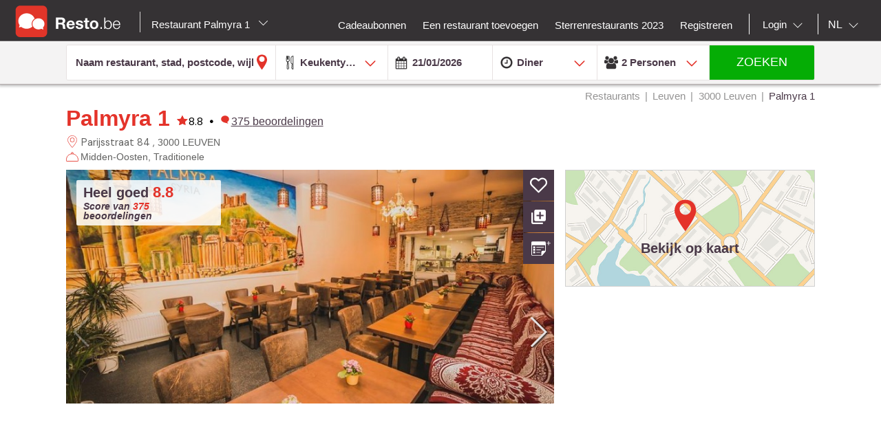

--- FILE ---
content_type: text/html;charset=UTF-8
request_url: https://nl.resto.be/restaurant/leuven/3000-leuven/171332-palmyra-1/?lg=nl
body_size: 33778
content:
<!DOCTYPE html>
<html class="no-js mq" lang="nl" xmlns="http://www.w3.org/1999/xhtml">
    <head prefix="og: http://ogp.me/ns# fb: http://ogp.me/ns/fb# restaurant: http://ogp.me/ns/restaurant#">
        <meta content="width=device-width, initial-scale=1.0, maximum-scale=1.0, user-scalable=0" name="viewport" />
        <title>Palmyra 1 - Midden-Oosten Restaurant - Leuven 3000</title>
        <!-- https://cookieconsent.orestbida.com -->
        <link rel="stylesheet" href="https://cdn.jsdelivr.net/gh/orestbida/cookieconsent@v3.0.0-rc.17/dist/cookieconsent.css">
        <link rel="javascript" href="https://cdn.jsdelivr.net/gh/orestbida/cookieconsent@v3.0.0-rc.17/dist/cookieconsent.umd.js">

        
        
        
        
            <meta property="fb:app_id" content="402698529789287"/><meta property="og:site_name" content="resto"/><meta property="og:title" content="Palmyra 1 - Midden-Oosten Traditionele - Vlaams-Brabant LEUVEN 3000"/><meta property="og:description" content="Ontdek het restaurant Palmyra 1 in Leuven: foto's, beoordelingen, menu's en reserveer in één klikPalmyra 1 - Midden-Oosten Traditionele - Vlaams-Brabant LEUVEN 3000"/><meta property="og:type" content="restaurant"/><meta property="og:url" content="https://nl.resto.be/restaurant/leuven/3000-leuven/171332-palmyra-1/"/><meta name="title " content="Palmyra 1 - Midden-Oosten Traditionele - Vlaams-Brabant LEUVEN 3000"/><meta name="description" content="Ontdek het restaurant Palmyra 1 in Leuven: foto's, beoordelingen, menu's en reserveer in één klikPalmyra 1 - Midden-Oosten Traditionele - Vlaams-Brabant LEUVEN 3000"/><link rel="canonical" href="https://nl.resto.be/restaurant/leuven/3000-leuven/171332-palmyra-1/"/><meta name="language" content="nl"/><meta property="og:image" content="https://cdn.tablebooker.com/restaurants/19075634/5d28eb728c2a0.770.jpg"/><meta property="og:image:secure_url" content="https://cdn.tablebooker.com/restaurants/19075634/5d28eb728c2a0.770.jpg"/><meta property="restaurant:contact_info:street_address" content="Parijsstraat 84  "/><meta property="restaurant:contact_info:locality" content="LEUVEN"/><meta property="restaurant:contact_info:region" content="Vlaams-Brabant"/><meta property="restaurant:contact_info:postal_code" content="3000"/><meta property="restaurant:contact_info:country_name" content="België"/><meta property="restaurant:contact_info:email" content="Reservations@palmyra-restaurant.com"/><meta property="restaurant:contact_info:phone_number" content="+3216903884"/><meta property="restaurant:contact_info:website" content=""/><meta property="place:location:latitude" content="50.8762078"/><meta property="place:location:longitude" content="4.6976137"/><link rel="alternate" hreflang="fr" href="http://www.resto.be/restaurant/louvain/3000-louvain/171332-palmyra-1/"/><link rel="alternate" hreflang="en" href="http://en.resto.be/restaurant/leuven/3000-louvain/171332-palmyra-1/"/><link rel="alternate" hreflang="nl" href="http://nl.resto.be/restaurant/leuven/3000-leuven/171332-palmyra-1/"/>
        
        
        <script async="async" defer="defer" src="https://www.google.com/recaptcha/api.js" type="text/javascript"></script>
        <script async="async" defer="defer" src="https://maps.googleapis.com/maps/api/js?v=3.exp&key=AIzaSyAjhO-i-I7dPYS4H5-ohrnmxHhC4BP3AKA" type="text/javascript"></script>
        <link rel="stylesheet" href="/across/resources/static/20260121010012/site/css/resto-2016.css" type="text/css"></link>
        
        <!--@thymesVar id="fragmentContextHolder" type="be.resto.site.application.web.thymeleaf.fragment.FragmentContextHolder"-->
        <!--@thymesVar id="faviconFragment" type="be.resto.site.application.web.thymeleaf.fragment.FragmentContext"-->
        
            <html class="no-js mq" lang="nl" xmlns="http://www.w3.org/1999/xhtml">
    <link rel="shortcut icon" href="/across/resources/static/20260121010012/site/images/favicon-resto.ico" type="image/x-icon" />
    <link rel="shortcut icon" href="/across/resources/static/20260121010012/site/images/resto_icon_32px.gif" type="image/gif" />
    <link rel="shortcut icon" href="/across/resources/static/20260121010012/site/images/resto_icon_64px.png" type="image/png" />
    <link rel="apple-touch-icon" href="/across/resources/static/20260121010012/site/images/icons/resto/apple-icon.png" />
    <link rel="apple-touch-icon" sizes="72x72" href="/across/resources/static/20260121010012/site/images/icons/resto/apple-icon-72x72.png" />
    <link rel="apple-touch-icon" sizes="114x114" href="/across/resources/static/20260121010012/site/images/icons/resto/apple-icon-144x144.png" />
    <meta content="app-id=569494276" name="apple-itunes-app" />
    <meta content="app-id=be.appsolution.restobe" name="google-play-app" />
    <link rel="manifest" href="/across/resources/static/20260121010012/site/nl.resto.be.json" />
</html>

        
        <!-- Google tag (gtag.js) -->
        <script type="text/plain" data-category="analytics" data-service="Google Analytics" async src="https://www.googletagmanager.com/gtag/js?id=G-88FDH9P5RV"></script>
        <script type="text/plain" data-category="analytics" data-service="Google Analytics">
          window.dataLayer = window.dataLayer || [];
          function gtag(){dataLayer.push(arguments);}
          gtag('js', new Date());
          gtag('config', "G-88FDH9P5RV");
        </script>
        <!-- Hotjar Tracking Code for www.resto.be -->
    </head>
    <body class="resto">
        <!-- https://cookieconsent.orestbida.com/ -->
        <script type="module" >
          import 'https://cdn.jsdelivr.net/gh/orestbida/cookieconsent@v3.0.0-rc.17/dist/cookieconsent.umd.js';

          CookieConsent.run({
            guiOptions: {
              consentModal: {
                layout: "cloud",
                position: "bottom center",
                equalWeightButtons: false,
                flipButtons: false
              },
              preferencesModal: {
                layout: "box",
                position: "right",
                equalWeightButtons: false,
                flipButtons: false
              }
            },
            categories: {
              necessary: {
                readOnly: true
              },
              analytics: {}
            },
            language: {
              default: "en",
              autoDetect: "document",
              translations: {
                en: {
                  consentModal: {
                    title: "Hello, cookie time!",
                    description: "We use cookies and non-sensitive information on your device to improve our products and personalize content on this website. You can accept these entirely or partially. For more information, you can consult our privacy policy.",
                    acceptAllBtn: "Accept all",
                    acceptNecessaryBtn: "Reject all",
                    showPreferencesBtn: "Manage preferences",
                    footer: "<a href='/privacy-policy'>Privacy Policy</a>"
                  },
                  preferencesModal: {
                    title: "Consent Preferences Center",
                    closeIconLabel: "Close modal",
                    acceptAllBtn: "Accept all",
                    acceptNecessaryBtn: "Reject all",
                    savePreferencesBtn: "Save preferences",
                    serviceCounterLabel: "Service|Services",
                    sections: [
                      {
                        title: "Your Privacy Choices",
                        description: "In this panel you can express some preferences related to the processing of your personal information. To deny your consent to the specific processing activities described below, switch the toggles to off or use the “Reject all” button and confirm you want to save your choices."
                      },
                      {
                        title: "Strictly Necessary Cookies<span class='pm__badge'>Always Enabled</span></resto:locale>",
                        description: "These cookies are essential for the proper functioning of the website and cannot be disabled.",
                        linkedCategory: "necessary"
                      },
                      {
                        title: "Analytics Cookies",
                        description: "These cookies collect information about how you use our website. All of the data is anonymized and cannot be used to identify you.",
                        linkedCategory: "analytics"
                      }
                    ]
                  }
                }
              }
            },
            disablePageInteraction: true
          });
        </script>
        <script>
          // general settings
          window.RESTO = window.RESTO || {};
          window.RESTO.settings = window.RESTO.settings || {};
          window.RESTO.settings.siteRoot = "https:\/\/nl.resto.be";
          window.RESTO.settings.siteCountry = "BE";
          window.RESTO.settings.apiRoot = "https:\/\/www.resto.be\/api";
          window.RESTO.settings.language = "nl";
          window.RESTO.settings.languageCountry = "nl_NL";
          window.RESTO.settings.facebookAppId = "402698529789287";
          window.RESTO.settings.pinterestAppId = "4874526670857451331";
          window.RESTO.settings.cookieDomain = "resto.be";
        </script>
        <script type="text/plain" data-category="analytics" data-service="Facebook Analytics">
          window.fbAsyncInit = function () {
            FB.init({
              appId: window.RESTO.settings.facebookAppId, autoLogAppEvents: true, xfbml: true, version: 'v3.1'
            });
            FB.AppEvents.logPageView();
          };

          (function (d, s, id) {
            var js, fjs = d.getElementsByTagName(s)[0];
            if (d.getElementById(id)) {
              return;
            }
            js = d.createElement(s);
            js.id = id;
            js.src = "//connect.facebook.net/" + window.RESTO.settings.language + "/sdk.js";
            fjs.parentNode.insertBefore(js, fjs);
          }(document, 'script', 'facebook-jssdk'));
        </script>
        <div class="h-desktop-hidden">
            <div class="m-overlay js-mobile-search-overlay hidden" data-controller-group="homepage" data-controller-id="search-overlay">
                <div class="m-overlay__header clearfix">
                    <div class="m-overlay__close">
                        <div class="m-icon-close-white" data-controller-group="homepage" data-controller-target="search-form" style="background-size: 25px 25px;height: 35px;width: 40px;"></div>
                    </div>
                    <div class="m-overlay__logo">
                        <div class="m-header__logo-container h-text--center">
                            <div class="m-header__logo-content">
                                <a class="cwb-logo-content" href="/">
                                    
                                        
    <img src="/across/resources/static/20260121010012/site/images/logo-BE.svg"
         class="m-header__logo" alt="Logo"/>

                                    
                                </a>
                            </div>
                        </div>
                    </div>
                </div>
                <form action="/search" id="resto-search" method="GET" name="resto-search">
                    <div class="m-overlay__content m-overlay__content--search h-spacing-top--medium ">
                        <div class="m-search clearfix">
                            <div class="m-search__form">
                                <div class="m-search__input m-search__input--white m-search__input--name">
                                    <input autocomplete="off" class="search-module__inputtext js-auto-suggest-input" id="fullText" name="fullText" placeholder="Naam restaurant, stad, postcode, wijk" value="" title="The searchterm field is required" type="text" />
                                    <input name="latitude" type="hidden" value=""></input> <input name="longitude" type="hidden" value=""></input> <input name="orderBy" type="hidden" value="RELEVANCY"></input> <a class="m-search__aroundme js-location-aroundme" href="#">
                                    <svg class="m-icon m-icon--location-outline js-around-me-pointer">
                                        <use xlink:href="/across/resources/static/20260121010012/site/images/svg/main.svg#map-bookmark"></use>
                                    </svg>
                                    <img class="js-around-me-spinner" style="height: 40px; display: none" /> </a>
                                    <ul class="m-listcards m-listcards--narrow m-listcards--overlay js-auto-suggest-list hidden" data-title-place="Plaats" data-title-restaurant="Restaurant"></ul>
                                </div>
                                <div class="m-search__kitchentype">
                                    <div>
                                        Keukentype
                                    </div>
                                    <div class="m-search-kitchentypes">
                                        <a class="m-search__tab js-a-search-kitchentypes" href="" value="14">Franse</a><a class="m-search__tab js-a-search-kitchentypes" href="" value="5">Belgische</a><a class="m-search__tab js-a-search-kitchentypes" href="" value="21">Italiaanse</a><a class="m-search__tab js-a-search-kitchentypes" href="" value="8">Brasserie</a><a class="m-search__tab js-a-search-kitchentypes" href="" value="3640">Belgisch-Franse</a><a class="m-search__tab js-a-search-kitchentypes" href="" value="459">Seizoensgebonden</a><a class="m-search__tab js-a-search-kitchentypes" href="" value="16">Grill</a>
                                    </div>
                                    <div class="m-search-allkitchentypes">
                                        <div class="m-dropdown-normal m-dropdown-search-mobile ">
                                            <div class="js-dropdown-container">
                                                <select class="js-dropdown js-select-search-kitchentypes-val" data-full-width="true" data-max-height="270px" id="cuisineIdsInclusive" name="cuisineIdsInclusive" title="The searchterm field is required" data-placeholder="Keukentype">
                                                    <option value="">&nbsp;</option>
                                                    <optgroup label="Populair">
                                                        <option value="14">Franse</option>
                                                        <option value="5">Belgische</option>
                                                        <option value="21">Italiaanse</option>
                                                        <option value="8">Brasserie</option>
                                                        <option value="3640">Belgisch-Franse</option>
                                                        <option value="459">Seizoensgebonden</option>
                                                        <option value="16">Grill</option>
                                                    </optgroup>
                                                    <optgroup label="Alle">
                                                        <option value="4220">Afghaanse</option>
                                                        <option value="1">Afrikaanse</option>
                                                        <option value="2120">Algerijnse</option>
                                                        <option value="2060">Amerikaanse</option>
                                                        <option value="4200">Apero Bar</option>
                                                        <option value="73">Argentijnse</option>
                                                        <option value="3061">Armeense</option>
                                                        <option value="4">Australische</option>
                                                        <option value="3180">Authentieke</option>
                                                        <option value="3">Aziatische</option>
                                                        <option value="4080">Bagel</option>
                                                        <option value="3960">Bagels</option>
                                                        <option value="3680">Banket</option>
                                                        <option value="3360">Barbecue</option>
                                                        <option value="50">Baskische</option>
                                                        <option value="4121">Beer</option>
                                                        <option value="3400">Beierse keuken</option>
                                                        <option value="3640">Belgisch-Franse</option>
                                                        <option value="5">Belgische</option>
                                                        <option value="3460">Bier </option>
                                                        <option value="379">Biologische</option>
                                                        <option value="49">Bistro</option>
                                                        <option value="3340">Bistronomie</option>
                                                        <option value="659">Bosnische</option>
                                                        <option value="8">Brasserie</option>
                                                        <option value="360">Braziliaanse</option>
                                                        <option value="6">Buffet</option>
                                                        <option value="3101">Bulgaarse</option>
                                                        <option value="4120">Burger</option>
                                                        <option value="1019">Cajun</option>
                                                        <option value="2260">Cambodjaanse</option>
                                                        <option value="1540">Caraïbische</option>
                                                        <option value="4260">Caviar</option>
                                                        <option value="2380">Chileense</option>
                                                        <option value="42">Chinese</option>
                                                        <option value="2760">Colombiaanse</option>
                                                        <option value="719">Continentale - Europese</option>
                                                        <option value="37">Corsicaanse</option>
                                                        <option value="1580">Cosmopolitische</option>
                                                        <option value="3280">Creatieve</option>
                                                        <option value="2280">Creoolse</option>
                                                        <option value="2580">Crêperie</option>
                                                        <option value="7">Cubaanse</option>
                                                        <option value="1560">Cypriotische</option>
                                                        <option value="2900">Deense</option>
                                                        <option value="2820">Dieet</option>
                                                        <option value="2">Duitse</option>
                                                        <option value="3787">Ecailler</option>
                                                        <option value="399">Eetcafé </option>
                                                        <option value="1640">Egyptische</option>
                                                        <option value="2940">Elzassisch</option>
                                                        <option value="3940">Empanadas</option>
                                                        <option value="2080">Engelse</option>
                                                        <option value="2160">Ethiopische</option>
                                                        <option value="13">Exotische</option>
                                                        <option value="1860">Fast food</option>
                                                        <option value="1940">Filippijnse</option>
                                                        <option value="4280">Fish and Chips</option>
                                                        <option value="51">Fondue</option>
                                                        <option value="14">Franse</option>
                                                        <option value="3220">Franse (Zuid-West)</option>
                                                        <option value="3783">Franse Zuid-West</option>
                                                        <option value="1840">Fusion</option>
                                                        <option value="2320">Gastronomische</option>
                                                        <option value="2720">Glutenvrije</option>
                                                        <option value="2560">Gourmet</option>
                                                        <option value="15">Griekse</option>
                                                        <option value="16">Grill</option>
                                                        <option value="3380">Halal</option>
                                                        <option value="3281">Hamburger</option>
                                                        <option value="4381">Healthy food</option>
                                                        <option value="41">Hongaarse</option>
                                                        <option value="359">Houtskoolgrill</option>
                                                        <option value="4000">Houtskooloven (Josper)</option>
                                                        <option value="3160">Huiselijke</option>
                                                        <option value="36">Ierse</option>
                                                        <option value="2700">Ijssalon</option>
                                                        <option value="17">Indische</option>
                                                        <option value="18">Indo-Pakistaanse</option>
                                                        <option value="19">Indonesische</option>
                                                        <option value="2540">Internationale</option>
                                                        <option value="519">Internationale - Fusion</option>
                                                        <option value="4160">Inventief</option>
                                                        <option value="4300">Iraaks</option>
                                                        <option value="2020">Iraanse</option>
                                                        <option value="2300">Israëlische</option>
                                                        <option value="21">Italiaanse</option>
                                                        <option value="47">Jamaicaanse</option>
                                                        <option value="22">Japanse</option>
                                                        <option value="3020">Joods</option>
                                                        <option value="839">Kipgerechten</option>
                                                        <option value="3700">Klassieke</option>
                                                        <option value="1801">Kookatelier</option>
                                                        <option value="4020">Koreaans</option>
                                                        <option value="759">Koreaanse</option>
                                                        <option value="24">Kosher</option>
                                                        <option value="25">Latijnse-Amerikaanse</option>
                                                        <option value="26">Libanese</option>
                                                        <option value="3420">Luikse</option>
                                                        <option value="44">Luxemburgse</option>
                                                        <option value="639">Macrobiotische</option>
                                                        <option value="3880">Madagaskisch</option>
                                                        <option value="10">Maghreb</option>
                                                        <option value="3300">Marktaanbod</option>
                                                        <option value="1500">Marokkaanse</option>
                                                        <option value="2620">Mauritiaanse</option>
                                                        <option value="56">Mediterrane</option>
                                                        <option value="779">Mexicaanse</option>
                                                        <option value="11">Midden-Oosten</option>
                                                        <option value="4240">Modern</option>
                                                        <option value="2200">Moderne</option>
                                                        <option value="31">Mosselen</option>
                                                        <option value="3200">Nachtkeuken</option>
                                                        <option value="2040">Nepalese</option>
                                                        <option value="3540">Nieuw-Zeelandse</option>
                                                        <option value="3500">Noodlesbar</option>
                                                        <option value="27">Noord-Amerikaanse</option>
                                                        <option value="3860">Oesters</option>
                                                        <option value="3600">Ontbijt</option>
                                                        <option value="45">Oostenrijkse</option>
                                                        <option value="75">Oosterse</option>
                                                        <option value="1660">Ovenschotels</option>
                                                        <option value="1880">Pakistanese</option>
                                                        <option value="2860">Paling</option>
                                                        <option value="679">Pasta</option>
                                                        <option value="4360">Patisserie </option>
                                                        <option value="2220">Peruaanse</option>
                                                        <option value="939">Perzische</option>
                                                        <option value="3100">Pita</option>
                                                        <option value="439">Pizza</option>
                                                        <option value="739">Poolse</option>
                                                        <option value="4320">Popular</option>
                                                        <option value="28">Portugese</option>
                                                        <option value="46">Provençaalse</option>
                                                        <option value="4380">Raclette</option>
                                                        <option value="2840">Ribbetjes</option>
                                                        <option value="55">Roemeense</option>
                                                        <option value="38">Russische</option>
                                                        <option value="1980">Saladbar</option>
                                                        <option value="2240">Salades</option>
                                                        <option value="1760">Sandwiches</option>
                                                        <option value="3620">Sardijnse</option>
                                                        <option value="959">Savoyarde</option>
                                                        <option value="29">Scandinavische</option>
                                                        <option value="979">Schaaldieren</option>
                                                        <option value="70">Schotse</option>
                                                        <option value="459">Seizoensgebonden</option>
                                                        <option value="2600">Siciliaanse</option>
                                                        <option value="1039">Slavische</option>
                                                        <option value="3580">Slow food</option>
                                                        <option value="4122">Snacks</option>
                                                        <option value="65">Soepbar</option>
                                                        <option value="12">Spaanse</option>
                                                        <option value="61">Steengrill</option>
                                                        <option value="441">Streekgebonden</option>
                                                        <option value="3520">Suggesties van de week</option>
                                                        <option value="2680">Sushi</option>
                                                        <option value="3060">Syrische</option>
                                                        <option value="3920">Tapas</option>
                                                        <option value="3103">Tea-room</option>
                                                        <option value="440">Teppan Yaki</option>
                                                        <option value="40">Tex-Mex</option>
                                                        <option value="33">Thaise</option>
                                                        <option value="3760">Tibetaanse</option>
                                                        <option value="479">Traditionele</option>
                                                        <option value="919">Tunesische</option>
                                                        <option value="34">Turkse</option>
                                                        <option value="2821">Veganistisch</option>
                                                        <option value="35">Vegetarische</option>
                                                        <option value="43">Vietnamese</option>
                                                        <option value="9">Visgerechten</option>
                                                        <option value="2000">Vlaamse</option>
                                                        <option value="2500">Vleesgerechten</option>
                                                        <option value="3820">Wafels</option>
                                                        <option value="1781">Wereld</option>
                                                        <option value="71">Wijnbar</option>
                                                        <option value="4180">Wild</option>
                                                        <option value="3660">With a twist of .be</option>
                                                        <option value="840">Wok</option>
                                                        <option value="32">Zwitserse</option>
                                                        <option value="4340">Palestiniennes</option>
                                                        <option value="4100">Spektakel</option>
                                                    </optgroup>
                                                </select>
                                            </div>
                                        </div>
                                    </div>
                                </div>
                                <div class="h-spacing-bot--medium  m-search__input m-search__input--white  m-search__input--mobile-date">
                                    <div class="divider"></div>
                                    <input autocomplete="off" class="js-datepicker js-datepicker-fake m-search__input--mobile-datepicker js-datepicker-desktop" data-datepicker-showpanel="true" data-datepicker-type="absolute" disabled="" name="availabilityDate" readonly="readonly" placeholder="Wanneer" value="21/01/2026" type="text" />
                                    <input class="js-availability-search" name="isAvailabilitySearch" type="hidden" />
                                </div>
                                <div>
                                    <div class="m-switch-field ">
                                        <input id="switch_3_left" name="availabilityHour" type="radio" value="10:00" /> <label for="switch_3_left">
                                        Brunch
                                    </label> <input id="switch_3_center" name="availabilityHour" type="radio" value="12:00" /> <label for="switch_3_center">
                                        Lunch
                                    </label> <input id="switch_3_right" name="availabilityHour" type="radio" value="19:00" checked="checked" /> <label for="switch_3_right">
                                        Diner
                                    </label>
                                    </div>
                                </div>
                                <div class="m-search__input m-search__input--white m-search__input--persons">
                                    <select class="select-step2 js-search-counter" id="guests" name="availabilityPersons">
                                        <option value="1">1
                                            Persoon
                                        </option>
                                        <option value="2" selected="selected">2
                                            Personen
                                        </option>
                                        <option value="3">
                                            3
                                            Personen
                                        </option>
                                        <option value="4">
                                            4
                                            Personen
                                        </option>
                                        <option value="5">
                                            5
                                            Personen
                                        </option>
                                        <option value="6">
                                            6
                                            Personen
                                        </option>
                                        <option value="7">
                                            7
                                            Personen
                                        </option>
                                        <option value="8">
                                            8
                                            Personen
                                        </option>
                                        <option value="9">
                                            9
                                            Personen
                                        </option>
                                        <option value="10">
                                            10
                                            Personen
                                        </option>
                                        <option value="11">
                                            11
                                            Personen
                                        </option>
                                        <option value="12">
                                            12
                                            Personen
                                        </option>
                                        <option value="13">
                                            13
                                            Personen
                                        </option>
                                        <option value="14">
                                            14
                                            Personen
                                        </option>
                                        <option value="15">
                                            15
                                            Personen
                                        </option>
                                        <option value="16">
                                            16
                                            Personen
                                        </option>
                                        <option value="17">
                                            17
                                            Personen
                                        </option>
                                        <option value="18">
                                            18
                                            Personen
                                        </option>
                                        <option value="19">
                                            19
                                            Personen
                                        </option>
                                        <option value="20">
                                            20
                                            Personen
                                        </option>
                                    </select>
                                </div>
                            </div>
                        </div>
                    </div>
                    <div class="m-overlay__footer">
                        <div class="l-grid">
                            <div class="l-grid__row">
                                <div class="l-grid__item one-whole">
                                    <input class="m-search__submit" value="Zoeken" type="submit" />
                                </div>
                            </div>
                        </div>
                    </div>
                </form>
            </div>
            <!-- END SEARCHFORM MOBILE IN OVERLAY-->
        </div>
        <div class="h-desktop-hidden">
            <div class="m-overlay js-mobile-search-overlay hidden" data-controller-id="region-switch-overlay" data-controller-group="homepage">
                <div class="m-overlay__header clearfix">
                    <div class="m-overlay__close">
                        <div class="m-icon-close-white" data-controller-target="search-form" data-controller-group="homepage" style="background-size: 25px 25px;height: 35px;width: 40px;"></div>
                    </div>
                    <div class="m-overlay__logo">
                        <div class="m-header__logo-container h-text--center">
                            <div class="m-header__logo-content">
                                <a href="/" class="cwb-logo-content">
                                    
                                        
    <img src="/across/resources/static/20260121010012/site/images/logo-BE.svg"
         class="m-header__logo" alt="Logo"/>

                                    
                                </a>
                            </div>
                        </div>
                    </div>
                </div>
                <div class="m-overlay__content m-overlay__content--search m-mobile-provinces h-spacing--top">
                    <p>
                        Alle restaurants van Belgie: Top 10, promoties en beoordelingen. Reserveer je restaurant in Antwerpen, Gent, Leuven ....
                    </p>
                    
                    <div class="m-mobile-provinces__block">
                        <h4 class="m-mobile-province__title">
                            Steden:
                        </h4>
                        <span>
					<a href="/restaurant/antwerpen" title="Antwerpen" class=" m-button m-button--tertiary m-button--tab" >Antwerpen</a>
				</span><span>
					<a href="/restaurant/brussel" title="Brussel" class=" m-button m-button--tertiary m-button--tab" >Brussel</a>
				</span><span>
					<a href="/restaurant/gent" title="Gent" class=" m-button m-button--tertiary m-button--tab" >Gent</a>
				</span><span>
					<a href="/restaurant/luik" title="Luik" class=" m-button m-button--tertiary m-button--tab" >Luik</a>
				</span><span>
					<a href="/restaurant/hasselt" title="Hasselt" class=" m-button m-button--tertiary m-button--tab" >Hasselt</a>
				</span><span>
					<a href="/restaurant/aalst" title="Aalst" class=" m-button m-button--tertiary m-button--tab" >Aalst</a>
				</span><span>
					<a href="/restaurant/brugge" title="Brugge" class=" m-button m-button--tertiary m-button--tab" >Brugge</a>
				</span><span>
					<a href="/restaurant/mechelen" title="Mechelen" class=" m-button m-button--tertiary m-button--tab" >Mechelen</a>
				</span><span>
					<a href="/restaurant/kortrijk" title="Kortrijk" class=" m-button m-button--tertiary m-button--tab" >Kortrijk</a>
				</span><span>
					<a href="/restaurant/leuven" title="Leuven" class=" m-button m-button--tertiary m-button--tab" >Leuven</a>
				</span>
                    </div>
                    <div class="m-mobile-provinces__block">
                        <h4 class="m-mobile-province__title">
                            Provincies:
                        </h4>
                        <span>
					<a href="/restaurants-antwerpen" title="Antwerpen" class="m-button m-button--tertiary m-button--tab" >Antwerpen</a>
				</span><span>
					<a href="/restaurants-brussel" title="Brussel" class="m-button m-button--tertiary m-button--tab" >Brussel</a>
				</span><span>
					<a href="/restaurants-bergen" title="Henegouwen" class="m-button m-button--tertiary m-button--tab" >Henegouwen</a>
				</span><span>
					<a href="/restaurants-hasselt" title="Limburg" class="m-button m-button--tertiary m-button--tab" >Limburg</a>
				</span><span>
					<a href="/restaurants-luik" title="Luik" class="m-button m-button--tertiary m-button--tab" >Luik</a>
				</span><span>
					<a href="/restaurants-aarlen" title="Luxemburg" class="m-button m-button--tertiary m-button--tab" >Luxemburg</a>
				</span><span>
					<a href="/restaurants-namen" title="Namen" class="m-button m-button--tertiary m-button--tab" >Namen</a>
				</span><span>
					<a href="/restaurants-gent" title="Oost-Vlaanderen" class="m-button m-button--tertiary m-button--tab" >Oost-Vlaanderen</a>
				</span><span>
					<a href="/restaurants-leuven" title="Vlaams-Brabant" class="m-button m-button--tertiary m-button--tab" >Vlaams-Brabant</a>
				</span><span>
					<a href="/restaurants-waver" title="Waals-Brabant" class="m-button m-button--tertiary m-button--tab" >Waals-Brabant</a>
				</span><span>
					<a href="/restaurants-brugge" title="West-Vlaanderen" class="m-button m-button--tertiary m-button--tab" >West-Vlaanderen</a>
				</span>
                    </div>
                </div>
            </div>
            <!-- END REGION-SWITCH OVERLAY IN MOBILE-->
        </div>
        <div class="m-application js-application">
            <div class="m-application__canvas js-application-canvas">
                <div class="m-application__content">
                    <!--@thymesVar id="headerFragment" type="be.resto.site.application.web.thymeleaf.fragment.FragmentContext"-->
                    <div >
                        <div class="m-header cwb-header">
    <header role="banner" class="m-header__banner">
        <!-- RESTO HEADER -->
        <section class="m-header__toggle-container h-mobile-only">
            <a class="js-header-toggle m-header__toggle" href="#nav">
                <svg class="m-header__menu-icon h-center-absolute">
                    <use xlink:href="/across/resources/static/20260121010012/site/images/svg/main.svg#icon-hamburgermenu"></use>
                </svg>
            </a>
        </section>
        <section class="m-header__logo-container">
            <div class="m-header__logo-content">
                <a href="/" class="cwb-logo-content">
                    <!--@thymesVar id="logoFragment" type="be.resto.site.application.web.thymeleaf.fragment.FragmentContext"-->
                    <div >
                        
    <img src="/across/resources/static/20260121010012/site/images/logo-BE.svg"
         class="m-header__logo" alt="Logo"/>

                    </div>
                </a>
            </div>
            <div class="m-header__regionselect h-mobile-hidden h-tablet-hidden">
            <div class="m-dropdown-area ">
                <a href="#" class="m-dropdown-area_link js-dropdown-area" data-dda-target="dda-mainheader">
                    
                        Restaurant Palmyra 1
                    
                    <span class="m-dropdown-area__icon"></span> </a> 
                <div class="m-dropdown-area-target js-dropdown-area-target h-hidden" data-dda-id="dda-mainheader">
                    <p>
                        <strong>
                            Alle restaurants van Belgie: Top 10, promoties en beoordelingen. Reserveer je restaurant in Antwerpen, Gent, Leuven ....
                        </strong>
                    </p>
                    
                    <div class="m-dropdown-area__search three-quarters h-hidden">
                        <input type="text" placeholder="Provincie, stad" />
                    </div>
                    <div class="m-dropdown-area-section">
                        <h3 class="m-dropdown-area-section__title">
                            Steden:
                        </h3>
                        <ul class="m-dropdown-area-section__list">
                            <li>
                                <a href="/restaurant/antwerpen" title="Antwerpen" class="m-dropdown-area-section__list-item" >Antwerpen</a>
                            </li>
                            <li>
                                <a href="/restaurant/brussel" title="Brussel" class="m-dropdown-area-section__list-item" >Brussel</a>
                            </li>
                            <li>
                                <a href="/restaurant/gent" title="Gent" class="m-dropdown-area-section__list-item" >Gent</a>
                            </li>
                            <li>
                                <a href="/restaurant/luik" title="Luik" class="m-dropdown-area-section__list-item" >Luik</a>
                            </li>
                            <li>
                                <a href="/restaurant/hasselt" title="Hasselt" class="m-dropdown-area-section__list-item" >Hasselt</a>
                            </li>
                            <li>
                                <a href="/restaurant/aalst" title="Aalst" class="m-dropdown-area-section__list-item" >Aalst</a>
                            </li>
                            <li>
                                <a href="/restaurant/brugge" title="Brugge" class="m-dropdown-area-section__list-item" >Brugge</a>
                            </li>
                            <li>
                                <a href="/restaurant/mechelen" title="Mechelen" class="m-dropdown-area-section__list-item" >Mechelen</a>
                            </li>
                            <li>
                                <a href="/restaurant/kortrijk" title="Kortrijk" class="m-dropdown-area-section__list-item" >Kortrijk</a>
                            </li>
                            <li>
                                <a href="/restaurant/leuven" title="Leuven" class="m-dropdown-area-section__list-item" >Leuven</a>
                            </li>
                        </ul>
                    </div>
                    <div class="m-dropdown-area-section">
                        <h3 class="m-dropdown-area-section__title">
                            Provincies:
                        </h3>
                        <ul class="m-dropdown-area-section__list">
                            <li>
                                <a href="/restaurants-antwerpen" title="Antwerpen" class="m-dropdown-area-section__list-item" >Antwerpen</a>
                            </li>
                            <li>
                                <a href="/restaurants-brussel" title="Brussel" class="m-dropdown-area-section__list-item" >Brussel</a>
                            </li>
                            <li>
                                <a href="/restaurants-bergen" title="Henegouwen" class="m-dropdown-area-section__list-item" >Henegouwen</a>
                            </li>
                            <li>
                                <a href="/restaurants-hasselt" title="Limburg" class="m-dropdown-area-section__list-item" >Limburg</a>
                            </li>
                            <li>
                                <a href="/restaurants-luik" title="Luik" class="m-dropdown-area-section__list-item" >Luik</a>
                            </li>
                            <li>
                                <a href="/restaurants-aarlen" title="Luxemburg" class="m-dropdown-area-section__list-item" >Luxemburg</a>
                            </li>
                            <li>
                                <a href="/restaurants-namen" title="Namen" class="m-dropdown-area-section__list-item" >Namen</a>
                            </li>
                            <li>
                                <a href="/restaurants-gent" title="Oost-Vlaanderen" class="m-dropdown-area-section__list-item" >Oost-Vlaanderen</a>
                            </li>
                            <li>
                                <a href="/restaurants-leuven" title="Vlaams-Brabant" class="m-dropdown-area-section__list-item" >Vlaams-Brabant</a>
                            </li>
                            <li>
                                <a href="/restaurants-waver" title="Waals-Brabant" class="m-dropdown-area-section__list-item" >Waals-Brabant</a>
                            </li>
                            <li>
                                <a href="/restaurants-brugge" title="West-Vlaanderen" class="m-dropdown-area-section__list-item" >West-Vlaanderen</a>
                            </li>
                        </ul>
                    </div>
                </div>
            </div>
        </div>
        </section>
        <section class="m-header__action-container h-mobile-only">
            <div data-controller-target="region-switch-overlay" data-controller-group="homepage" class="m-header__action m-header__action--province">
                <svg>
                    <use xlink:href="/across/resources/static/20260121010012/site/images/svg/main.svg#icon-location-outline"></use>
                </svg>
            </div>
            <div data-controller-target="search-overlay" data-controller-group="homepage" class="m-header__action m-header__action--search">
                <svg>
                    <use xlink:href="/across/resources/static/20260121010012/site/images/svg/main.svg#icon-search-outline"></use>
                </svg>
            </div>
        </section>
    </header>
    <nav role="navigation" class="m-header__navigation">
        <ul class="m-header__list m-header__list--top js-header-list">
            <li class="m-header__item h-text--center h-mobile-only">
                <a href="/views/static">
                    <!--@thymesVar id="logoFragment" type="be.resto.site.application.web.thymeleaf.fragment.FragmentContext"-->
                    
                        
    <img src="/across/resources/static/20260121010012/site/images/logo-BE.svg"
         class="m-header__logo" alt="Logo"/>

                    
                </a>
            </li>
        </ul>
        <ul class="m-header__list m-header__list--bottom js-header-list">
            <li class="m-header__item h-mobile-hidden h-tablet-hidden">
                <a href="/cadeaubonnen" class="m-header__label">
                      <span>
                           Cadeaubonnen
                      </span>
                </a>
            </li>
            <li class="m-header__item h-mobile-hidden h-tablet-hidden">
                <a href="/business/new" class="m-header__label">
                      <span>
                           Een restaurant toevoegen
                      </span> </a>
            </li>
            <li class="m-header__item h-mobile-hidden">
                <a href="/sterrenrestaurants" class="m-header__label">
			<span>
			Sterrenrestaurants 2023
			</span> </a>
            </li>
            <!--  REGISTREER-->
            <li class="m-header__item h-mobile-hidden h-tablet-hidden">
                <a href="/register" class="m-header__label cwb-link-register">
                      <span>
                           Registreren
                      </span> </a>
            </li>
            <!--  LOGOUT-->
            <li class="m-header__item h-mobile-hidden h-tablet-hidden h-desktop-hidden">
                <a href="/logout" class="m-header__label">
                      <span>
                          Uitloggen
                      </span> </a>
            </li>
            <li class="m-header__separator m-header__separator--left h-mobile-hidden"></li>
            <!--  LOGIN -->
            <li class="m-header__item m-header__item&#45;&#45;login h-mobile-hidden h-tablet-hidden" style="margin-right:0px">
                <a href="#" class="m-header__label">
                    <svg class="h-mobile-only&#45;&#45;inline">
                        <use xlink:href="/across/resources/static/20260121010012/site/images/svg/main.svg#mail"></use>
                    </svg>
                            <span class="m-dropdown-special m-header__select-container js-dropdown-container">
                         <select name="login" id="login" class="js-dropdown" data-fixed-width="160px" data-placeholder="Login">
                             <option></option>
                             <option value="1" class="js-detail-link" href="/loginPage">
                                   Gebruikers
                             </option>
                             <option value="2" class="js-detail-link" href="http://www.resto.be/HorecaPro">
                                  Restaurants
                             </option>
                         </select>
                     </span> </a>
            </li>
            <!-- AVATAR-->
            
            <li class="m-header__separator h-mobile-hidden"></li>
            <!-- TAAL-->
            <li class="m-header__item m-header__item--language m-header__item--last h-mobile-hidden">
                <span class=" m-dropdown-special m-header__select-container js-dropdown-container">
                    <select name="language" id="language" class="js-dropdown js-header-language-select">
                        <option value="nl" class="js-detail-link" href="http://nl.resto.be/restaurant/leuven/3000-leuven/171332-palmyra-1/?lg=nl" selected="selected">
                            NL
                        </option>
                        <option value="fr" class="js-detail-link" href="http://www.resto.be/restaurant/louvain/3000-louvain/171332-palmyra-1/?lg=fr">
                            FR
                        </option>
                        <option value="en" class="js-detail-link" href="http://en.resto.be/restaurant/leuven/3000-louvain/171332-palmyra-1/?lg=en">
                            EN
                        </option>
                    </select>
                </span>
            </li>
            <!-- START MOBILE MENU-->
            <!-- SEARCH-->
            <li class="m-header__item h-mobile-only">
                <div data-controller-target="search-overlay" data-controller-group="homepage" class="m-header__label" style="background:#E3332A">
                    <svg class="h-mobile-only--inline">
                        <use xlink:href="/across/resources/static/20260121010012/site/images/svg/main.svg#icon-search-outline"></use>
                    </svg>
                            <span>
                        Zoek een restaurant
                    </span>
                </div>
            </li>
            
                <!--  LOGIN  MOBILE-->
                <li class="m-header__item h-mobile-only">
                    <a href="/loginPage" class="m-header__label">
                        <svg class="h-mobile-only&#45;&#45;inline" style="height:28px">
                            <use xlink:href="/across/resources/static/20260121010012/site/images/svg/main.svg#icon-user"></use>
                        </svg>
                                <span>
                                Inloggen
                            </span> </a>
                </li>
                <!--  voeg restaurant toe -->
                <li class="m-header__item h-mobile-only">
                    <a href="/business/new" class="m-header__label">
                        <svg class="h-mobile-only--inline" style="height:26px">
                            <use xlink:href="/across/resources/static/20260121010012/site/images/svg/main.svg#icon-new-restaurant"></use>
                        </svg>
                                <span>
                     Een restaurant toevoegen
                    </span> </a>
                </li>
                <!-- michelin restaurnants 2017-->
                <li class="m-header__item h-mobile-only">
                    <a href="/sterrenrestaurants" class="m-header__label">
                        <svg class="h-mobile-only--inline" style="height:26px">
                            <use xlink:href="/across/resources/static/20260121010012/site/images/svg/main.svg#icon-michelin"></use>
                        </svg>
                                <span>
                     Sterrenrestaurants 2023
                    </span> </a>
                </li>
            
            <!-- AVATAR-->
            
            <!--  REGISTREER MOBILE-->
            <li class="m-header__item h-mobile-only">
                <a href="/register" class="m-header__label">
                    <svg class="h-mobile-only--inline" style="height:26px">
                        <use xlink:href="/across/resources/static/20260121010012/site/images/svg/main.svg#icon-pencil"></use>
                    </svg>
                            <span>
                        Registreer
                    </span> </a>
            </li>
            <!-- CONTACT-->
            <li class="m-header__item h-mobile-only">
                <a href="/contact" class="m-header__label">
                    <svg class="h-mobile-only--inline" style="height:25px">
                        <use xlink:href="/across/resources/static/20260121010012/site/images/svg/main.svg#icon-contact"></use>
                    </svg>
                            <span>
                        Contact
                    </span> </a>
            </li>
            <!--TAAL-->
            <li class="m-header__item h-mobile-only">
                <div class="l-grid">
                    <div class="l-grid__row">
                        <div class="l-grid__item one-half">
                                    <span class="m-header__label">
                                        <svg class="h-mobile-only--inline" style="height:26px"><use xlink:href="/across/resources/static/20260121010012/site/images/svg/main.svg#icon-taal">
                                        </use></svg>
                                        <span>
                                              Taal
                                        </span>
                                    </span>
                        </div>
                        <div class="l-grid__item one-half">
                            <div class="l-grid">
                                <div class="l-grid__row">
                                    <div class="l-grid__item one-third">
                                        <a href="http://nl.resto.be/restaurant/leuven/3000-leuven/171332-palmyra-1/?lg=nl" class="m-header__label m-header__subitem h-text--center is-active">NL</a>
                                    </div>
                                    <div class="l-grid__item one-third">
                                        <a href="http://www.resto.be/restaurant/louvain/3000-louvain/171332-palmyra-1/?lg=fr" class="m-header__label m-header__subitem h-text--center">FR</a>
                                    </div>
                                    <div class="l-grid__item one-third">
                                        <a href="http://en.resto.be/restaurant/leuven/3000-louvain/171332-palmyra-1/?lg=en" class="m-header__label m-header__subitem h-text--center">EN</a>
                                    </div>
                                </div>
                            </div>
                        </div>
                    </div>
                </div>
            </li>
            <!--LOGOUT-->
            
        </ul>
    </nav>
</div>
                    </div>
                    <div>
            <div>
            <div class="m-overlay js-mobile-search-overlay hidden" data-controller-group="homepage" data-controller-id="search-overlay">
                <div class="m-overlay__header clearfix">
                    <div class="m-overlay__close">
                        <div class="m-icon-close-white" data-controller-group="homepage" data-controller-target="search-form" style="background-size: 25px 25px;height: 35px;width: 40px;"></div>
                    </div>
                    <div class="m-overlay__logo">
                        <div class="m-header__logo-container h-text--center">
                            <div class="m-header__logo-content">
                                <a class="cwb-logo-content" href="/">
                                    
                                        
    <img src="/across/resources/static/20260121010012/site/images/logo-BE.svg"
         class="m-header__logo" alt="Logo"/>

                                    
                                </a>
                            </div>
                        </div>
                    </div>
                </div>
                <form action="/search" id="resto-search" method="GET" name="resto-search">
                    <div class="m-overlay__content m-overlay__content--search h-spacing-top--medium ">
                        <div class="m-search clearfix">
                            <div class="m-search__form">
                                <div class="m-search__input m-search__input--white m-search__input--name">
                                    <input autocomplete="off" class="search-module__inputtext js-auto-suggest-input" id="fullText" name="fullText" placeholder="Naam restaurant, stad, postcode, wijk" value="" title="The searchterm field is required" type="text" />
                                    <input name="latitude" type="hidden" value=""></input> <input name="longitude" type="hidden" value=""></input> <input name="orderBy" type="hidden" value="RELEVANCY"></input> <a class="m-search__aroundme js-location-aroundme" href="#">
                                    <svg class="m-icon m-icon--location-outline js-around-me-pointer">
                                        <use xlink:href="/across/resources/static/20260121010012/site/images/svg/main.svg#map-bookmark"></use>
                                    </svg>
                                    <img class="js-around-me-spinner" style="height: 40px; display: none" /> </a>
                                    <ul class="m-listcards m-listcards--narrow m-listcards--overlay js-auto-suggest-list hidden" data-title-place="Plaats" data-title-restaurant="Restaurant"></ul>
                                </div>
                                <div class="m-search__kitchentype">
                                    <div>
                                        Keukentype
                                    </div>
                                    <div class="m-search-kitchentypes">
                                        <a class="m-search__tab js-a-search-kitchentypes" href="" value="14">Franse</a><a class="m-search__tab js-a-search-kitchentypes" href="" value="5">Belgische</a><a class="m-search__tab js-a-search-kitchentypes" href="" value="21">Italiaanse</a><a class="m-search__tab js-a-search-kitchentypes" href="" value="8">Brasserie</a><a class="m-search__tab js-a-search-kitchentypes" href="" value="3640">Belgisch-Franse</a><a class="m-search__tab js-a-search-kitchentypes" href="" value="459">Seizoensgebonden</a><a class="m-search__tab js-a-search-kitchentypes" href="" value="16">Grill</a>
                                    </div>
                                    <div class="m-search-allkitchentypes">
                                        <div class="m-dropdown-normal m-dropdown-search-mobile ">
                                            <div class="js-dropdown-container">
                                                <select class="js-dropdown js-select-search-kitchentypes-val" data-full-width="true" data-max-height="270px" id="cuisineIdsInclusive" name="cuisineIdsInclusive" title="The searchterm field is required" data-placeholder="Keukentype">
                                                    <option value="">&nbsp;</option>
                                                    <optgroup label="Populair">
                                                        <option value="14">Franse</option>
                                                        <option value="5">Belgische</option>
                                                        <option value="21">Italiaanse</option>
                                                        <option value="8">Brasserie</option>
                                                        <option value="3640">Belgisch-Franse</option>
                                                        <option value="459">Seizoensgebonden</option>
                                                        <option value="16">Grill</option>
                                                    </optgroup>
                                                    <optgroup label="Alle">
                                                        <option value="4220">Afghaanse</option>
                                                        <option value="1">Afrikaanse</option>
                                                        <option value="2120">Algerijnse</option>
                                                        <option value="2060">Amerikaanse</option>
                                                        <option value="4200">Apero Bar</option>
                                                        <option value="73">Argentijnse</option>
                                                        <option value="3061">Armeense</option>
                                                        <option value="4">Australische</option>
                                                        <option value="3180">Authentieke</option>
                                                        <option value="3">Aziatische</option>
                                                        <option value="4080">Bagel</option>
                                                        <option value="3960">Bagels</option>
                                                        <option value="3680">Banket</option>
                                                        <option value="3360">Barbecue</option>
                                                        <option value="50">Baskische</option>
                                                        <option value="4121">Beer</option>
                                                        <option value="3400">Beierse keuken</option>
                                                        <option value="3640">Belgisch-Franse</option>
                                                        <option value="5">Belgische</option>
                                                        <option value="3460">Bier </option>
                                                        <option value="379">Biologische</option>
                                                        <option value="49">Bistro</option>
                                                        <option value="3340">Bistronomie</option>
                                                        <option value="659">Bosnische</option>
                                                        <option value="8">Brasserie</option>
                                                        <option value="360">Braziliaanse</option>
                                                        <option value="6">Buffet</option>
                                                        <option value="3101">Bulgaarse</option>
                                                        <option value="4120">Burger</option>
                                                        <option value="1019">Cajun</option>
                                                        <option value="2260">Cambodjaanse</option>
                                                        <option value="1540">Caraïbische</option>
                                                        <option value="4260">Caviar</option>
                                                        <option value="2380">Chileense</option>
                                                        <option value="42">Chinese</option>
                                                        <option value="2760">Colombiaanse</option>
                                                        <option value="719">Continentale - Europese</option>
                                                        <option value="37">Corsicaanse</option>
                                                        <option value="1580">Cosmopolitische</option>
                                                        <option value="3280">Creatieve</option>
                                                        <option value="2280">Creoolse</option>
                                                        <option value="2580">Crêperie</option>
                                                        <option value="7">Cubaanse</option>
                                                        <option value="1560">Cypriotische</option>
                                                        <option value="2900">Deense</option>
                                                        <option value="2820">Dieet</option>
                                                        <option value="2">Duitse</option>
                                                        <option value="3787">Ecailler</option>
                                                        <option value="399">Eetcafé </option>
                                                        <option value="1640">Egyptische</option>
                                                        <option value="2940">Elzassisch</option>
                                                        <option value="3940">Empanadas</option>
                                                        <option value="2080">Engelse</option>
                                                        <option value="2160">Ethiopische</option>
                                                        <option value="13">Exotische</option>
                                                        <option value="1860">Fast food</option>
                                                        <option value="1940">Filippijnse</option>
                                                        <option value="4280">Fish and Chips</option>
                                                        <option value="51">Fondue</option>
                                                        <option value="14">Franse</option>
                                                        <option value="3220">Franse (Zuid-West)</option>
                                                        <option value="3783">Franse Zuid-West</option>
                                                        <option value="1840">Fusion</option>
                                                        <option value="2320">Gastronomische</option>
                                                        <option value="2720">Glutenvrije</option>
                                                        <option value="2560">Gourmet</option>
                                                        <option value="15">Griekse</option>
                                                        <option value="16">Grill</option>
                                                        <option value="3380">Halal</option>
                                                        <option value="3281">Hamburger</option>
                                                        <option value="4381">Healthy food</option>
                                                        <option value="41">Hongaarse</option>
                                                        <option value="359">Houtskoolgrill</option>
                                                        <option value="4000">Houtskooloven (Josper)</option>
                                                        <option value="3160">Huiselijke</option>
                                                        <option value="36">Ierse</option>
                                                        <option value="2700">Ijssalon</option>
                                                        <option value="17">Indische</option>
                                                        <option value="18">Indo-Pakistaanse</option>
                                                        <option value="19">Indonesische</option>
                                                        <option value="2540">Internationale</option>
                                                        <option value="519">Internationale - Fusion</option>
                                                        <option value="4160">Inventief</option>
                                                        <option value="4300">Iraaks</option>
                                                        <option value="2020">Iraanse</option>
                                                        <option value="2300">Israëlische</option>
                                                        <option value="21">Italiaanse</option>
                                                        <option value="47">Jamaicaanse</option>
                                                        <option value="22">Japanse</option>
                                                        <option value="3020">Joods</option>
                                                        <option value="839">Kipgerechten</option>
                                                        <option value="3700">Klassieke</option>
                                                        <option value="1801">Kookatelier</option>
                                                        <option value="4020">Koreaans</option>
                                                        <option value="759">Koreaanse</option>
                                                        <option value="24">Kosher</option>
                                                        <option value="25">Latijnse-Amerikaanse</option>
                                                        <option value="26">Libanese</option>
                                                        <option value="3420">Luikse</option>
                                                        <option value="44">Luxemburgse</option>
                                                        <option value="639">Macrobiotische</option>
                                                        <option value="3880">Madagaskisch</option>
                                                        <option value="10">Maghreb</option>
                                                        <option value="3300">Marktaanbod</option>
                                                        <option value="1500">Marokkaanse</option>
                                                        <option value="2620">Mauritiaanse</option>
                                                        <option value="56">Mediterrane</option>
                                                        <option value="779">Mexicaanse</option>
                                                        <option value="11">Midden-Oosten</option>
                                                        <option value="4240">Modern</option>
                                                        <option value="2200">Moderne</option>
                                                        <option value="31">Mosselen</option>
                                                        <option value="3200">Nachtkeuken</option>
                                                        <option value="2040">Nepalese</option>
                                                        <option value="3540">Nieuw-Zeelandse</option>
                                                        <option value="3500">Noodlesbar</option>
                                                        <option value="27">Noord-Amerikaanse</option>
                                                        <option value="3860">Oesters</option>
                                                        <option value="3600">Ontbijt</option>
                                                        <option value="45">Oostenrijkse</option>
                                                        <option value="75">Oosterse</option>
                                                        <option value="1660">Ovenschotels</option>
                                                        <option value="1880">Pakistanese</option>
                                                        <option value="2860">Paling</option>
                                                        <option value="679">Pasta</option>
                                                        <option value="4360">Patisserie </option>
                                                        <option value="2220">Peruaanse</option>
                                                        <option value="939">Perzische</option>
                                                        <option value="3100">Pita</option>
                                                        <option value="439">Pizza</option>
                                                        <option value="739">Poolse</option>
                                                        <option value="4320">Popular</option>
                                                        <option value="28">Portugese</option>
                                                        <option value="46">Provençaalse</option>
                                                        <option value="4380">Raclette</option>
                                                        <option value="2840">Ribbetjes</option>
                                                        <option value="55">Roemeense</option>
                                                        <option value="38">Russische</option>
                                                        <option value="1980">Saladbar</option>
                                                        <option value="2240">Salades</option>
                                                        <option value="1760">Sandwiches</option>
                                                        <option value="3620">Sardijnse</option>
                                                        <option value="959">Savoyarde</option>
                                                        <option value="29">Scandinavische</option>
                                                        <option value="979">Schaaldieren</option>
                                                        <option value="70">Schotse</option>
                                                        <option value="459">Seizoensgebonden</option>
                                                        <option value="2600">Siciliaanse</option>
                                                        <option value="1039">Slavische</option>
                                                        <option value="3580">Slow food</option>
                                                        <option value="4122">Snacks</option>
                                                        <option value="65">Soepbar</option>
                                                        <option value="12">Spaanse</option>
                                                        <option value="61">Steengrill</option>
                                                        <option value="441">Streekgebonden</option>
                                                        <option value="3520">Suggesties van de week</option>
                                                        <option value="2680">Sushi</option>
                                                        <option value="3060">Syrische</option>
                                                        <option value="3920">Tapas</option>
                                                        <option value="3103">Tea-room</option>
                                                        <option value="440">Teppan Yaki</option>
                                                        <option value="40">Tex-Mex</option>
                                                        <option value="33">Thaise</option>
                                                        <option value="3760">Tibetaanse</option>
                                                        <option value="479">Traditionele</option>
                                                        <option value="919">Tunesische</option>
                                                        <option value="34">Turkse</option>
                                                        <option value="2821">Veganistisch</option>
                                                        <option value="35">Vegetarische</option>
                                                        <option value="43">Vietnamese</option>
                                                        <option value="9">Visgerechten</option>
                                                        <option value="2000">Vlaamse</option>
                                                        <option value="2500">Vleesgerechten</option>
                                                        <option value="3820">Wafels</option>
                                                        <option value="1781">Wereld</option>
                                                        <option value="71">Wijnbar</option>
                                                        <option value="4180">Wild</option>
                                                        <option value="3660">With a twist of .be</option>
                                                        <option value="840">Wok</option>
                                                        <option value="32">Zwitserse</option>
                                                        <option value="4340">Palestiniennes</option>
                                                        <option value="4100">Spektakel</option>
                                                    </optgroup>
                                                </select>
                                            </div>
                                        </div>
                                    </div>
                                </div>
                                <div class="h-spacing-bot--medium  m-search__input m-search__input--white  m-search__input--mobile-date">
                                    <div class="divider"></div>
                                    <input autocomplete="off" class="js-datepicker js-datepicker-fake m-search__input--mobile-datepicker js-datepicker-desktop" data-datepicker-showpanel="true" data-datepicker-type="absolute" disabled="" name="availabilityDate" readonly="readonly" placeholder="Wanneer" value="21/01/2026" type="text" />
                                    <input class="js-availability-search" name="isAvailabilitySearch" type="hidden" />
                                </div>
                                <div>
                                    <div class="m-switch-field ">
                                        <input id="switch_3_left" name="availabilityHour" type="radio" value="10:00" /> <label for="switch_3_left">
                                        Brunch
                                    </label> <input id="switch_3_center" name="availabilityHour" type="radio" value="12:00" /> <label for="switch_3_center">
                                        Lunch
                                    </label> <input id="switch_3_right" name="availabilityHour" type="radio" value="19:00" checked="checked" /> <label for="switch_3_right">
                                        Diner
                                    </label>
                                    </div>
                                </div>
                                <div class="m-search__input m-search__input--white m-search__input--persons">
                                    <select class="select-step2 js-search-counter" id="guests" name="availabilityPersons">
                                        <option value="1">1
                                            Persoon
                                        </option>
                                        <option value="2" selected="selected">2
                                            Personen
                                        </option>
                                        <option value="3">
                                            3
                                            Personen
                                        </option>
                                        <option value="4">
                                            4
                                            Personen
                                        </option>
                                        <option value="5">
                                            5
                                            Personen
                                        </option>
                                        <option value="6">
                                            6
                                            Personen
                                        </option>
                                        <option value="7">
                                            7
                                            Personen
                                        </option>
                                        <option value="8">
                                            8
                                            Personen
                                        </option>
                                        <option value="9">
                                            9
                                            Personen
                                        </option>
                                        <option value="10">
                                            10
                                            Personen
                                        </option>
                                        <option value="11">
                                            11
                                            Personen
                                        </option>
                                        <option value="12">
                                            12
                                            Personen
                                        </option>
                                        <option value="13">
                                            13
                                            Personen
                                        </option>
                                        <option value="14">
                                            14
                                            Personen
                                        </option>
                                        <option value="15">
                                            15
                                            Personen
                                        </option>
                                        <option value="16">
                                            16
                                            Personen
                                        </option>
                                        <option value="17">
                                            17
                                            Personen
                                        </option>
                                        <option value="18">
                                            18
                                            Personen
                                        </option>
                                        <option value="19">
                                            19
                                            Personen
                                        </option>
                                        <option value="20">
                                            20
                                            Personen
                                        </option>
                                    </select>
                                </div>
                            </div>
                        </div>
                    </div>
                    <div class="m-overlay__footer">
                        <div class="l-grid">
                            <div class="l-grid__row">
                                <div class="l-grid__item one-whole">
                                    <input class="m-search__submit" value="Zoeken" type="submit" />
                                </div>
                            </div>
                        </div>
                    </div>
                </form>
            </div>
            <!-- END SEARCHFORM MOBILE IN OVERLAY-->
        </div>
            
            <div data-controller-group="image-upload-popup" data-controller-id="nopopup"></div>
            
            <div class="h-mobile-hidden">
                <div>
                    <div>
            <bookings:resource data="/js/lib/jquery-ui/jquery-ui-1.11-custom.min.js" key="jquery-ui" location="javascript-page-end" type="javascript" />
            <bookings:resource data="/js/lib/jquery-ui-datepicker/jquery.ui.datepicker-nl.js" key="jquery-ui-datepicker-nl" location="javascript-page-end" type="javascript" />
            <bookings:resource data="/js/lib/jquery-ui-datepicker/jquery.ui.datepicker-fr.js" key="jquery-ui-datepicker-fr" location="javascript-page-end" type="javascript" />
            <bookings:resource data="/js/lib/jquery-ui-datepicker/jquery.ui.datepicker-en.js" key="jquery-ui-datepicker-en" location="javascript-page-end" type="javascript" />
            <bookings:resource data="/js/lib/momentjs/moment.min.js" key="moment" location="javascript-page-end" type="javascript" />
            <bookings:resource data="/js/lib/momentjs/moment-timezone-with-data-2010-2020.min.js" key="moment-timezone" location="javascript-page-end" type="javascript" />
            <bookings:resource data="/js/lib/fingerprintjs/fingerprint.js" key="fingerprintjs" location="javascript-page-end" type="javascript" />
            <div class="l-page__container l-page__container--dark l-page__container--search ">
                <div class="l-page__wrapper m-searchblock h-mobile-hidden h-tablet-hidden">
                    <div>
            <div class="m-search h-clearfix h-mobile-hidden h-tablet-hidden cwb-search">
                
                <form action="/search" id="resto-search" method="GET" name="resto-search">
                    <div class="m-search__form h-clearfix">
                        <div class="m-search__input m-search__input--small m-search__input--white m-search__input--name">
                            <input autocomplete="off" class="search-module__inputtext js-auto-suggest-input js-auto-tab-input cwb-desktop-search-input" id="fullText" name="fullText" placeholder="Naam restaurant, stad, postcode, wijk" value="" title="The searchterm field is required" type="text" />
                            <input name="latitude" type="hidden" value=""></input> <input name="longitude" type="hidden" value=""></input> <input name="orderBy" type="hidden" value="RELEVANCY"></input> <a class="m-search__aroundme js-location-aroundme" href="#">
                            <svg class="m-icon m-icon--location-outline js-around-me-pointer">
                                <use xlink:href="/across/resources/static/20260121010012/site/images/svg/main.svg#map-bookmark"></use>
                            </svg>
                            <img class="js-around-me-spinner" style="height: 40px; display: none" /> </a>
                            <ul class="m-listcards m-listcards--narrow m-listcards--overlay js-auto-suggest-list cwb-desktop-auto-suggest hidden" data-title-place="Plaats" data-title-restaurant="Restaurant"></ul>
                        </div>
                        <div class="m-search__input js-dropdown-container m-search__input--small m-search__input--white m-search__input--type m-dropdown-normal">
                            <div class="js-dropdown-container  m-dropdown-preload">
                                <select class="js-dropdown js-select-search-kitchentypes-val js-auto-tab-type" data-full-width="true" data-max-height="300px" id="cuisineIdsInclusive" name="cuisineIdsInclusive" title="The searchterm field is required" data-placeholder="Keukentype">
                                    <option value="">&nbsp;</option>
                                    <optgroup label="Populair">
                                        <option value="14">Franse</option>
                                        <option value="5">Belgische</option>
                                        <option value="21">Italiaanse</option>
                                        <option value="8">Brasserie</option>
                                        <option value="3640">Belgisch-Franse</option>
                                        <option value="459">Seizoensgebonden</option>
                                        <option value="16">Grill</option>
                                    </optgroup>
                                    <optgroup label="Alle">
                                        <option value="4220">Afghaanse</option>
                                        <option value="1">Afrikaanse</option>
                                        <option value="2120">Algerijnse</option>
                                        <option value="2060">Amerikaanse</option>
                                        <option value="4200">Apero Bar</option>
                                        <option value="73">Argentijnse</option>
                                        <option value="3061">Armeense</option>
                                        <option value="4">Australische</option>
                                        <option value="3180">Authentieke</option>
                                        <option value="3">Aziatische</option>
                                        <option value="4080">Bagel</option>
                                        <option value="3960">Bagels</option>
                                        <option value="3680">Banket</option>
                                        <option value="3360">Barbecue</option>
                                        <option value="50">Baskische</option>
                                        <option value="4121">Beer</option>
                                        <option value="3400">Beierse keuken</option>
                                        <option value="3640">Belgisch-Franse</option>
                                        <option value="5">Belgische</option>
                                        <option value="3460">Bier </option>
                                        <option value="379">Biologische</option>
                                        <option value="49">Bistro</option>
                                        <option value="3340">Bistronomie</option>
                                        <option value="659">Bosnische</option>
                                        <option value="8">Brasserie</option>
                                        <option value="360">Braziliaanse</option>
                                        <option value="6">Buffet</option>
                                        <option value="3101">Bulgaarse</option>
                                        <option value="4120">Burger</option>
                                        <option value="1019">Cajun</option>
                                        <option value="2260">Cambodjaanse</option>
                                        <option value="1540">Caraïbische</option>
                                        <option value="4260">Caviar</option>
                                        <option value="2380">Chileense</option>
                                        <option value="42">Chinese</option>
                                        <option value="2760">Colombiaanse</option>
                                        <option value="719">Continentale - Europese</option>
                                        <option value="37">Corsicaanse</option>
                                        <option value="1580">Cosmopolitische</option>
                                        <option value="3280">Creatieve</option>
                                        <option value="2280">Creoolse</option>
                                        <option value="2580">Crêperie</option>
                                        <option value="7">Cubaanse</option>
                                        <option value="1560">Cypriotische</option>
                                        <option value="2900">Deense</option>
                                        <option value="2820">Dieet</option>
                                        <option value="2">Duitse</option>
                                        <option value="3787">Ecailler</option>
                                        <option value="399">Eetcafé </option>
                                        <option value="1640">Egyptische</option>
                                        <option value="2940">Elzassisch</option>
                                        <option value="3940">Empanadas</option>
                                        <option value="2080">Engelse</option>
                                        <option value="2160">Ethiopische</option>
                                        <option value="13">Exotische</option>
                                        <option value="1860">Fast food</option>
                                        <option value="1940">Filippijnse</option>
                                        <option value="4280">Fish and Chips</option>
                                        <option value="51">Fondue</option>
                                        <option value="14">Franse</option>
                                        <option value="3220">Franse (Zuid-West)</option>
                                        <option value="3783">Franse Zuid-West</option>
                                        <option value="1840">Fusion</option>
                                        <option value="2320">Gastronomische</option>
                                        <option value="2720">Glutenvrije</option>
                                        <option value="2560">Gourmet</option>
                                        <option value="15">Griekse</option>
                                        <option value="16">Grill</option>
                                        <option value="3380">Halal</option>
                                        <option value="3281">Hamburger</option>
                                        <option value="4381">Healthy food</option>
                                        <option value="41">Hongaarse</option>
                                        <option value="359">Houtskoolgrill</option>
                                        <option value="4000">Houtskooloven (Josper)</option>
                                        <option value="3160">Huiselijke</option>
                                        <option value="36">Ierse</option>
                                        <option value="2700">Ijssalon</option>
                                        <option value="17">Indische</option>
                                        <option value="18">Indo-Pakistaanse</option>
                                        <option value="19">Indonesische</option>
                                        <option value="2540">Internationale</option>
                                        <option value="519">Internationale - Fusion</option>
                                        <option value="4160">Inventief</option>
                                        <option value="4300">Iraaks</option>
                                        <option value="2020">Iraanse</option>
                                        <option value="2300">Israëlische</option>
                                        <option value="21">Italiaanse</option>
                                        <option value="47">Jamaicaanse</option>
                                        <option value="22">Japanse</option>
                                        <option value="3020">Joods</option>
                                        <option value="839">Kipgerechten</option>
                                        <option value="3700">Klassieke</option>
                                        <option value="1801">Kookatelier</option>
                                        <option value="4020">Koreaans</option>
                                        <option value="759">Koreaanse</option>
                                        <option value="24">Kosher</option>
                                        <option value="25">Latijnse-Amerikaanse</option>
                                        <option value="26">Libanese</option>
                                        <option value="3420">Luikse</option>
                                        <option value="44">Luxemburgse</option>
                                        <option value="639">Macrobiotische</option>
                                        <option value="3880">Madagaskisch</option>
                                        <option value="10">Maghreb</option>
                                        <option value="3300">Marktaanbod</option>
                                        <option value="1500">Marokkaanse</option>
                                        <option value="2620">Mauritiaanse</option>
                                        <option value="56">Mediterrane</option>
                                        <option value="779">Mexicaanse</option>
                                        <option value="11">Midden-Oosten</option>
                                        <option value="4240">Modern</option>
                                        <option value="2200">Moderne</option>
                                        <option value="31">Mosselen</option>
                                        <option value="3200">Nachtkeuken</option>
                                        <option value="2040">Nepalese</option>
                                        <option value="3540">Nieuw-Zeelandse</option>
                                        <option value="3500">Noodlesbar</option>
                                        <option value="27">Noord-Amerikaanse</option>
                                        <option value="3860">Oesters</option>
                                        <option value="3600">Ontbijt</option>
                                        <option value="45">Oostenrijkse</option>
                                        <option value="75">Oosterse</option>
                                        <option value="1660">Ovenschotels</option>
                                        <option value="1880">Pakistanese</option>
                                        <option value="2860">Paling</option>
                                        <option value="679">Pasta</option>
                                        <option value="4360">Patisserie </option>
                                        <option value="2220">Peruaanse</option>
                                        <option value="939">Perzische</option>
                                        <option value="3100">Pita</option>
                                        <option value="439">Pizza</option>
                                        <option value="739">Poolse</option>
                                        <option value="4320">Popular</option>
                                        <option value="28">Portugese</option>
                                        <option value="46">Provençaalse</option>
                                        <option value="4380">Raclette</option>
                                        <option value="2840">Ribbetjes</option>
                                        <option value="55">Roemeense</option>
                                        <option value="38">Russische</option>
                                        <option value="1980">Saladbar</option>
                                        <option value="2240">Salades</option>
                                        <option value="1760">Sandwiches</option>
                                        <option value="3620">Sardijnse</option>
                                        <option value="959">Savoyarde</option>
                                        <option value="29">Scandinavische</option>
                                        <option value="979">Schaaldieren</option>
                                        <option value="70">Schotse</option>
                                        <option value="459">Seizoensgebonden</option>
                                        <option value="2600">Siciliaanse</option>
                                        <option value="1039">Slavische</option>
                                        <option value="3580">Slow food</option>
                                        <option value="4122">Snacks</option>
                                        <option value="65">Soepbar</option>
                                        <option value="12">Spaanse</option>
                                        <option value="61">Steengrill</option>
                                        <option value="441">Streekgebonden</option>
                                        <option value="3520">Suggesties van de week</option>
                                        <option value="2680">Sushi</option>
                                        <option value="3060">Syrische</option>
                                        <option value="3920">Tapas</option>
                                        <option value="3103">Tea-room</option>
                                        <option value="440">Teppan Yaki</option>
                                        <option value="40">Tex-Mex</option>
                                        <option value="33">Thaise</option>
                                        <option value="3760">Tibetaanse</option>
                                        <option value="479">Traditionele</option>
                                        <option value="919">Tunesische</option>
                                        <option value="34">Turkse</option>
                                        <option value="2821">Veganistisch</option>
                                        <option value="35">Vegetarische</option>
                                        <option value="43">Vietnamese</option>
                                        <option value="9">Visgerechten</option>
                                        <option value="2000">Vlaamse</option>
                                        <option value="2500">Vleesgerechten</option>
                                        <option value="3820">Wafels</option>
                                        <option value="1781">Wereld</option>
                                        <option value="71">Wijnbar</option>
                                        <option value="4180">Wild</option>
                                        <option value="3660">With a twist of .be</option>
                                        <option value="840">Wok</option>
                                        <option value="32">Zwitserse</option>
                                        <option value="4340">Palestiniennes</option>
                                        <option value="4100">Spektakel</option>
                                    </optgroup>
                                </select>
                            </div>
                        </div>
                        <div class="m-search__input m-search__input--small m-search__input--white m-search__input--date" style="display :block">
                            <input autocomplete="off" class="js-datepicker js-auto-tab-day cwb-desktop-search-date" data-datepicker-showpanel="true" data-datepicker-type="absolute" disabled="" name="availabilityDate" placeholder="Datum" value="21/01/2026" type="text" />
                            <input class="js-availability-search" name="isAvailabilitySearch" type="hidden" />
                        </div>
                        <div class="m-search__input m-search__input--small m-search__input--white m-search__input--hour m-dropdown-normal" style="display : block">
                            <div class="js-dropdown-container m-dropdown-preload">
                                <select class="js-dropdown js-auto-tab-moment select2-hidden-accessible cwb-desktop-search-hour" data-full-width="true" id="availabilityHour" name="availabilityHour" title="The hour field is required" data-placeholder="Service">
                                    <option value="">
                                        label_servicetype_none
                                    </option>
                                    <option value="10:00">
                                        Brunch
                                    </option>
                                    <option value="12:00">
                                        Lunch
                                    </option>
                                    <option value="19:00" selected="selected">
                                        Diner
                                    </option>
                                </select> <span class="select2 select2-container select2-container--default select2-container--below select2-container--focus js-dropdown-preloader" dir="ltr" style="width: 134px;">
							<span class="selection">
								<span class="select2-selection select2-selection--single" role="combobox" aria-haspopup="true" aria-expanded="true" title="The hour field is required" tabindex="0" aria-labelledby="select2-availabilityHour-container" aria-owns="select2-availabilityHour-results" aria-activedescendant="select2-availabilityHour-result-p4uu-19:00">
									<span class="select2-selection__rendered" id="select2-availabilityHour-container" title="Diner">
							</span>
									<span class="select2-selection__arrow" role="presentation">
										<b role="presentation"></b>
									</span>
								</span>
							</span>
							<span class="dropdown-wrapper" aria-hidden="true"></span></span>
                            </div>
                        </div>
                        <div class="m-search__input js-dropdown-container m-search__input--small m-search__input--white m-search__input--guests m-dropdown-normal" style="display : block">
                            <div class="js-dropdown-container m-dropdown-preload">
                                <select class="js-dropdown js-auto-tab-person select2-hidden-accessible .select2-selection__rendered m-dropdown-preload cwb-desktop-search-persons" data-full-width="true" data-max-height="300px" id="guests" name="availabilityPersons" onchange="document.getElementsByName('availabilityPersons')[0].focus()" data-placeholder="Personen">
                                    <option value="">
                                        personen
                                    </option>
                                    <option value="1">1
                                        Persoon
                                    </option>
                                    <option value="2" selected="selected">
                                        2
                                        Personen
                                    </option>
                                    <option value="3">
                                        3
                                        Personen
                                    </option>
                                    <option value="4">
                                        4
                                        Personen
                                    </option>
                                    <option value="5">
                                        5
                                        Personen
                                    </option>
                                    <option value="6">
                                        6
                                        Personen
                                    </option>
                                    <option value="7">
                                        7
                                        Personen
                                    </option>
                                    <option value="8">
                                        8
                                        Personen
                                    </option>
                                    <option value="9">
                                        9
                                        Personen
                                    </option>
                                    <option value="10">
                                        10
                                        Personen
                                    </option>
                                    <option value="11">
                                        11
                                        Personen
                                    </option>
                                    <option value="12">
                                        12
                                        Personen
                                    </option>
                                    <option value="13">
                                        13
                                        Personen
                                    </option>
                                    <option value="14">
                                        14
                                        Personen
                                    </option>
                                    <option value="15">
                                        15
                                        Personen
                                    </option>
                                    <option value="16">
                                        16
                                        Personen
                                    </option>
                                    <option value="17">
                                        17
                                        Personen
                                    </option>
                                    <option value="18">
                                        18
                                        Personen
                                    </option>
                                    <option value="19">
                                        19
                                        Personen
                                    </option>
                                    <option value="20">
                                        20
                                        Personen
                                    </option>
                                </select> <span content="${search.availabilityPersons}"></span> <span class="select2 select2-container select2-container--default select2-container--focus js-dropdown-preloader" dir="ltr" style="width: 134px;">
							<span class="selection">
								<span class="select2-selection select2-selection--single" role="combobox" aria-haspopup="true" aria-expanded="false" tabindex="0" aria-labelledby="select2-guests-container">

									<span class="select2-selection__rendered" id="select2-guests-container" title="2"></span>
									<span class="select2-selection__arrow" role="presentation">
										<b role="presentation"></b>
									</span>
								</span>
							</span>
							<span class="dropdown-wrapper" aria-hidden="true"></span></span>
                            </div>
                        </div>
                        <button class="m-search__submit js-auto-tab-search cwb-search-submit cwb-search-button-desktop" type="submit">
                            ZOEKEN
                        </button>
                    </div>
                </form>
            </div>
        </div>
                </div>
            </div>
            <div class="l-page__wrapper" role="main">
                <div>
            <div class="m-breadcrumb__container h-clearfix">
                <div class="m-breadcrumb h-float-right cwb-breadcrumb">
            <span>
                <a href="https://nl.resto.be/">
                    
                    <span class="cwb-breadcrumb-span">Restaurants</span>
                </a>
            </span><span>
                <a href="https://nl.resto.be/restaurant/leuven">
                    
                    <span class="cwb-breadcrumb-span">Leuven</span>
                </a>
            </span><span>
                <a href="https://nl.resto.be/restaurant/leuven/3000-leuven">
                    
                    <span class="cwb-breadcrumb-span">3000 Leuven</span>
                </a>
            </span><span class="m-breadcrumb__active">
                
                    
                    <span class="cwb-breadcrumb-span">Palmyra 1</span>
                
            </span>
                </div>
            </div>
            <div class="m-detail-info">
                <header class="m-detail-info__header h-clearfix mb-2">
                    <!--        title + stars + reviews +-->
                    <div class="row col-md-8 m-detail-info__name-container">
                        <div>
                            <h1 class="m-detail-info__name cwb-restaurant-name">
                                <a href="https://nl.resto.be/restaurant/leuven/3000-leuven/171332-palmyra-1/?lg=nl">Palmyra 1</a>
                            </h1>
                              
                        </div>
                        <div class="m-detail-rating__section ">
                 <span class="m-rating__star m-top-rating">
                         <svg class="m-rating__svg-star" viewBox="0 0 26.4 25.7">
                             <use xlink:href="/across/resources/static/site/images/svg/main.svg#rating">
                             </use>
                         </svg>
                 </span> <span class="m-detail-rating__rate cwb-average-rating">8.8</span> <span class="icon-spreader">&#8226;</span> <span class="m-rating__star m-top-rating">
                         <svg class="m-rating__svg-star" viewBox="0 0 26.4 25.7">
                             <use xlink:href="/across/resources/static/20260121010012/site/images/svg/main.svg#icon-reviews">
                             </use>
                         </svg>
                 </span> <a class="h-underline" href="#reviews"> <span class="m-detail-rating__rate-info-number cwb-detail-rating-reviews-number">375</span> <span>
                        beoordelingen
                    </span>  </a>
                        </div>
                    </div>
                    <!--        address + gault millau-->
                    <div class="row col-md-8 mt-0">
                        <div class="m-detail-info__adress h-float-left">
                            <svg>
                                <use xlink:href="/across/resources/static/20260121010012/site/images/svg/main.svg#icon-location-outline"></use>
                            </svg>
                            <span>Parijsstraat 84</span>  <span class="m-detail-info-adres__comma"></span>
                            <span>
					<a href="https://nl.resto.be/restaurant/leuven/3000-leuven" class="cwb-city-inline cwb-city-link">3000 LEUVEN</a>
				</span> 
                        </div>
                        
                        
                    </div>
                    <!--        kitchen-->
                    <div class="row col-md-8 m-detail-info__kitchen">
            <span class="m-rating__star m-top-rating" style="margin-right: 5px">
                 <svg class="m-rating__svg-star" viewBox="0 0 26.4 25.7">
                     <use xlink:href="/across/resources/static/20260121010012/site/images/svg/main.svg#icon-test"></use>
                 </svg>
            </span> <span class="m-detail-info__value--inline-secondary">
              
              <a class="cwb-cuisine-link" href="https://nl.resto.be/restaurant/leuven/3000-leuven/Midden-Oosten">Midden-Oosten</a>&nbsp;
            </span><span class="m-detail-info__value--inline-secondary">
              <span></span>
              <a class="cwb-cuisine-link" href="https://nl.resto.be/restaurant/leuven/3000-leuven/Traditionele">Traditionele</a>&nbsp;
            </span>
                    </div>
                </header>
            </div>
        </div>
                <div class="l-grid">
                    <div class="l-grid__row">
                        <div class="l-grid__item two-thirds">
                            <div class="l-detail__inner">
                                <div class="l-detail__slider cwb-detail-slider">
                                    <!-- BEGIN carousel -->
                                    <div class="m-slider">
                                        <!-- BEGIN carousel-review -->
                                        
                                        <div class="m-slider-review">
                                            <div>
            <main class="m-slider-review__main">
                <div class="m-slider-review__score">
                    <span >
    
    
    
        Heel goed
    
    
</span> <span class="m-slider-review__score__number">8.8</span> <a class="cwb-slider-review-link" href="beoordelingen">
                                    <span class="m-slider-review__score__recommendations">
                                        Score van
                                        <span class="amount">375</span>
                                        <span>
                                            beoordelingen
                                        </span>
                                        
                                    </span> </a>
                </div>
            </main>
            <!-- START carousel-reservation&time-->
            <div class="m-slider-reservation">
                <div class="m-slider-reservation__main">
                    <div class="m-slider-reservation__carousel">
                        <div class="js-slider swiper-container" data-auto-play="5000" data-height="48px">
                            <div class="swiper-wrapper ">
                                <div class="js-last-reservation swiper-slide" style="display: none" data-business="171332">
                                    <div class="m-slider-time-indication">
                                        <p class="js-last-reservation-text">
                                            Laatste reservatie <span>{reservationTime}</span> geleden
                                        </p>
                                    </div>
                                </div>
                                <div class="js-number-of-views swiper-slide" style="display: none" data-business="171332">
                                    <div class="m-slider-views-indication">
                                        <p class="js-number-of-views-text">
                                            Dit restaurant werd <span>{numberOfViews} keer bekeken</span> de laatste 7 dagen
                                        </p>
                                    </div>
                                </div>
                            </div>
                        </div>
                    </div>
                </div>
            </div>
        </div>
                                        </div>
                                        <!-- END carousel-review -->
                                        <!-- BEGIN socials review -->
                                        <div class="m-share-container cwb-detail-actions">
                                            <div class="hidden" id="m-shares" data-business-id="171332">
                                                <div class="share1">
                                                    <a class="js-action-not-logged-in cwb-add-favorite" href="/loginPage?returnUrl=/restaurant/leuven/3000-leuven/171332-palmyra-1/">
                                                        <div class="share-text">
                                                            Voeg toe aan favorieten
                                                        </div>
                                                        <svg class="icons">
                                                            <use xlink:href="/across/resources/static/20260121010012/site/images/svg/main.svg#icon-add_favorite"></use>
                                                        </svg>
                                                    </a>
                                                </div>
                                                <div class="share2">
                                                    <a class="js-action-not-logged-in cwb-add-been-there" href="/loginPage?returnUrl=/restaurant/leuven/3000-leuven/171332-palmyra-1/">
                                                        <div class="share-text">
                                                            Ben ik geweest
                                                        </div>
                                                        <svg class="icons">
                                                            <use xlink:href="/across/resources/static/20260121010012/site/images/svg/main.svg#icon-add_been_there"></use>
                                                        </svg>
                                                    </a>
                                                </div>
                                                <div class="share3">
                                                    <a class="js-action-not-logged-in cwb-add-wish-list" href="/loginPage?returnUrl=/restaurant/leuven/3000-leuven/171332-palmyra-1/">
                                                        <div class="share-text">
                                                            Voeg toe aan verlanglijst
                                                        </div>
                                                        <svg class="icons">
                                                            <use xlink:href="/across/resources/static/20260121010012/site/images/svg/main.svg#icon-add_wish_list"></use>
                                                        </svg>
                                                    </a>
                                                </div>
                                            </div>
                                        </div>
                                        <!-- END socials-review -->
                                        <div>
            
            <div class="js-slider swiper-container swiper-container--detail"
                 centered-slides="true"
                 data-next-button=".swiper-button-next"
                 data-prev-button=".swiper-button-prev"
                 slides-per-view="1"
                 space-between="5">
                <div class="swiper-wrapper">
                    <div class="swiper-slide">
                        <picture><source visibility="hidden" initial-low-res="true" data-srcset="https://cdn.tablebooker.com/restaurants/19075634/5d28eb728c2a0.770.jpg" media="(min-width: 960px)" class="lazyload" url="${image.base.url}" onload="this.style.visibility='visible'"/><source/><img data-src="https://cdn.tablebooker.com/restaurants/19075634/5d28eb728c2a0.770.jpg" visibility="hidden" initial-low-res="true" src="https://cdn.tablebooker.com/restaurants/19075634/5d28eb728c2a0.770.jpg" style="visibility:hidden" class="lazyload" url="${image.base.url}" onload="this.style.visibility='visible'"/></picture>
                    </div>
                    <div class="swiper-slide">
                        <picture><source visibility="hidden" initial-low-res="true" data-srcset="https://images.resto.com/view?iid=resto.be:0dbd2e63-bb11-4baa-a653-130d986176d2&context=default&width=900&height=605&hash=894fb7ca01e017addfb50e460440bed0" media="(min-width: 960px)" class="lazyload" url="${image.base.url}" onload="this.style.visibility='visible'"/><source/><img data-src="https://images.resto.com/view?iid=resto.be:0dbd2e63-bb11-4baa-a653-130d986176d2&context=default&width=1400&height=605&hash=6128bf46d19d6c913bb54ebd94fccc98" visibility="hidden" initial-low-res="true" src="https://images.resto.com/view?iid=resto.be:0dbd2e63-bb11-4baa-a653-130d986176d2&context=default&width=90&height=60&hash=ed2fd2a52684180c6ee5c747c20effce" style="visibility:hidden" class="lazyload" url="${image.base.url}" onload="this.style.visibility='visible'"/></picture>
                    </div>
                    <div class="swiper-slide">
                        <picture><source visibility="hidden" initial-low-res="true" data-srcset="https://cdn.tablebooker.com/restaurants/19075634/5d28ebcc4f47d.770.jpg" media="(min-width: 960px)" class="lazyload" url="${image.base.url}" onload="this.style.visibility='visible'"/><source/><img data-src="https://cdn.tablebooker.com/restaurants/19075634/5d28ebcc4f47d.770.jpg" visibility="hidden" initial-low-res="true" src="https://cdn.tablebooker.com/restaurants/19075634/5d28ebcc4f47d.770.jpg" style="visibility:hidden" class="lazyload" url="${image.base.url}" onload="this.style.visibility='visible'"/></picture>
                    </div>
                    <div class="swiper-slide">
                        <picture><source visibility="hidden" initial-low-res="true" data-srcset="https://cdn.tablebooker.com/restaurants/19075634/5ede4d5255e13.770.jpeg" media="(min-width: 960px)" class="lazyload" url="${image.base.url}" onload="this.style.visibility='visible'"/><source/><img data-src="https://cdn.tablebooker.com/restaurants/19075634/5ede4d5255e13.770.jpeg" visibility="hidden" initial-low-res="true" src="https://cdn.tablebooker.com/restaurants/19075634/5ede4d5255e13.770.jpeg" style="visibility:hidden" class="lazyload" url="${image.base.url}" onload="this.style.visibility='visible'"/></picture>
                    </div>
                    <div class="swiper-slide">
                        <picture><source visibility="hidden" initial-low-res="true" data-srcset="https://cdn.tablebooker.com/restaurants/19075634/5ede4d638e646.770.jpeg" media="(min-width: 960px)" class="lazyload" url="${image.base.url}" onload="this.style.visibility='visible'"/><source/><img data-src="https://cdn.tablebooker.com/restaurants/19075634/5ede4d638e646.770.jpeg" visibility="hidden" initial-low-res="true" src="https://cdn.tablebooker.com/restaurants/19075634/5ede4d638e646.770.jpeg" style="visibility:hidden" class="lazyload" url="${image.base.url}" onload="this.style.visibility='visible'"/></picture>
                    </div>
                </div>
                <!-- if slider has video -->
                
                <div class="swiper-button-next"></div>
                <div class="swiper-button-prev"></div>
            </div>
        </div>
                                    </div>
                                    <!-- END carousel  -->
                                </div>
    
                                
                                    <div><div class="m-detail-about__navigation">
    <div class="m-button m-button--quaternary m-button--tab  h-bold h-capitalize hidden" data-controller-group="telephone" data-controller-id="telephone_number">
        <a href="tel:+3216903884">
            <svg class="m-tab-icon">
                <use xlink:href="/across/resources/static/site/images/svg/main.svg#icon-phone-mobile" xmlns:xlink="http://www.w3.org/1999/xlink"></use>
            </svg>
        </a>
        <a href="tel:+3216903884">+3216903884</a>
    </div>
    
    <a class="m-button m-button--quaternary m-button--tab h-capitalize cwb-review-tab h-bold" href="#reviews">
        <!-- <span class="m-button-beoordelingen">-->
        Beoordelingen
        <!--     </span>-->
        <!--<span class="m-button-beoordelingen-amount" th:text="${totalComments}">7</span>-->
    </a>
    
    
    
</div></div>
                                
                                
                                <!---einde van de buttons-->
                                <div class="m-detail-info">
                                    <main class="m-detail-info__main">
                                        <section class="m-detail-info__section">
                                            <div class="h-clearfix">
                                                <div class="h-float-left m-detail-info__subtitle">Budget</div>
                                                <div class="h-float-left m-detail-info-right m-detail-info__value">€</div>
                                                
                                            </div>
                                            <div class="h-clearfix">
                                                <div>
            
        </div>
                                            </div>
                                            <div class="h-clearfix">
                                                
                                            </div>
                                            <div class="h-clearfix">
                                                
                                            </div>
                                        </section>
                                        <div class="h-clearfix">
                                            <div class="h-clearfix cwb-business-ownderdescription">
                                                <div class="h-float-left m-detail-info__subtitle-description m-detail-info__subtitle-large">
                                                    Over dit restaurant
                                                    <hr class="header-underline">
                                                </div>
                                                <div class=" h-float-left m-detail-info__value ">
											<span class="m-detail-info__description" data-controller-group="shortened-description" data-controller-id="full-description">Het eerste Syrische restaurant in Leuven! 
Kom genieten van authentieke gerechten en Syrische gastvrijheid. 

The first Syrian restaurant in Leuven! 
Come and enjoy authentic dishes and Syrian hospitality.</span>
                                                </div>
                                            </div>
                                        </div>
                                    </main>
                                </div>
                            </div>
                        </div>
                        <div class="l-grid__item one-third">
                            
                            <div>
                                <a class="m-detail-map" href="map">
                                    <div class="m-detail-map__content">
                                        <svg>
                                            <use xlink:href="/across/resources/static/20260121010012/site/images/svg/main.svg#map-bookmark"></use>
                                        </svg>
                                        <span>Bekijk op kaart</span>
                                    </div>
                                </a>
                            </div>
                        </div>
                    </div>
                </div>
                <div id="#reviews">
            <div class="m-detail-rating m-detail-rating__main" id="reviews">
                <main class="m-detail-rating__main m-detail-rating__main--rate h-clearfix">
                    <div class="m-detail-info__sectiontitle cwb-review-score-title">
                        Beoordelingsscore
                    </div>
                    
                    <div class="l-grid">
                        <div class="l-grid__row">
                            <div class="l-grid__item one-whole tablet-one-quarter">
                                <section class="m-detail-rating__section ">
                                    <span class="m-detail-rating__rate cwb-average-rating">8.8</span> <a class="cwb-rating-info-review-link" href="beoordelingen"><span class="m-detail-rating__rate-info">
			                     Gebaseerd op
			                    <span class="m-detail-rating__rate-info-number cwb-detail-rating-reviews-number">375</span>
			                <span>
			                                            beoordelingen
			                                        </span>
			                                        
			                </span></a>
                                </section>
                                <section class="m-detail-rating__section h-spacing--top">
                                    <div class="m-detail-rating__stars-container">
                                        <span>Service</span>
                                        <div class="m-rating__stars cwb-rating-stars-service">
                                            <div class="m-rating m-rating--8star">
			                                    <span class="m-rating__star m-rating__star1">
			                                        <svg class="m-rating__svg-star">
			                                            <use xlink:href="/across/resources/static/20260121010012/site/images/svg/main.svg#rating">
			                                            </use>
			                                        </svg>
			                                    </span> <span class="m-rating__star m-rating__star2">
			                                        <svg class="m-rating__svg-star">
			                                            <use xlink:href="/across/resources/static/20260121010012/site/images/svg/main.svg#rating">
			                                            </use>
			                                        </svg>
			                                    </span> <span class="m-rating__star m-rating__star3">
			                                        <svg class="m-rating__svg-star">
			                                            <use xlink:href="/across/resources/static/20260121010012/site/images/svg/main.svg#rating">
			                                            </use>
			                                        </svg>
			                                    </span> <span class="m-rating__star m-rating__star4">
			                                        <svg class="m-rating__svg-star">
			                                            <use xlink:href="/across/resources/static/20260121010012/site/images/svg/main.svg#rating">
			                                            </use>
			                                        </svg>
			                                    </span> <span class="m-rating__star m-rating__star5">
			                                        <svg class="m-rating__svg-star">
			                                            <use xlink:href="/across/resources/static/20260121010012/site/images/svg/main.svg#rating">
			                                            </use>
			                                        </svg>
			                                    </span>
                                            </div>
                                        </div>
                                    </div>
                                    <div class="m-detail-rating__stars-container">
                                        <span>Kwaliteit</span>
                                        <div class="m-rating__stars cwb-rating-stars-quality">
                                            <div class="m-rating m-rating--9star">
			                                    <span class="m-rating__star m-rating__star1">
			                                        <svg class="m-rating__svg-star">
			                                            <use xlink:href="/across/resources/static/20260121010012/site/images/svg/main.svg#rating">
			                                            </use>
			                                        </svg>
			                                    </span> <span class="m-rating__star m-rating__star2">
			                                        <svg class="m-rating__svg-star">
			                                            <use xlink:href="/across/resources/static/20260121010012/site/images/svg/main.svg#rating">
			                                            </use>
			                                        </svg>
			                                    </span> <span class="m-rating__star m-rating__star3">
			                                        <svg class="m-rating__svg-star">
			                                            <use xlink:href="/across/resources/static/20260121010012/site/images/svg/main.svg#rating">
			                                            </use>
			                                        </svg>
			                                    </span> <span class="m-rating__star m-rating__star4">
			                                        <svg class="m-rating__svg-star">
			                                            <use xlink:href="/across/resources/static/20260121010012/site/images/svg/main.svg#rating">
			                                            </use>
			                                        </svg>
			                                    </span> <span class="m-rating__star m-rating__star5">
			                                        <svg class="m-rating__svg-star">
			                                            <use xlink:href="/across/resources/static/20260121010012/site/images/svg/main.svg#rating">
			                                            </use>
			                                        </svg>
			                                    </span>
                                            </div>
                                        </div>
                                    </div>
                                    <div class="m-detail-rating__stars-container">
                                        <span>Kader</span>
                                        <div class="m-rating__stars cwb-rating-stars-atmosphere">
                                            <div class="m-rating m-rating--9star">
			                                    <span class="m-rating__star m-rating__star1">
			                                        <svg class="m-rating__svg-star">
			                                            <use xlink:href="/across/resources/static/20260121010012/site/images/svg/main.svg#rating">
			                                            </use>
			                                        </svg>
			                                    </span> <span class="m-rating__star m-rating__star2">
			                                        <svg class="m-rating__svg-star">
			                                            <use xlink:href="/across/resources/static/20260121010012/site/images/svg/main.svg#rating">
			                                            </use>
			                                        </svg>
			                                    </span> <span class="m-rating__star m-rating__star3">
			                                        <svg class="m-rating__svg-star">
			                                            <use xlink:href="/across/resources/static/20260121010012/site/images/svg/main.svg#rating">
			                                            </use>
			                                        </svg>
			                                    </span> <span class="m-rating__star m-rating__star4">
			                                        <svg class="m-rating__svg-star">
			                                            <use xlink:href="/across/resources/static/20260121010012/site/images/svg/main.svg#rating">
			                                            </use>
			                                        </svg>
			                                    </span> <span class="m-rating__star m-rating__star5">
			                                        <svg class="m-rating__svg-star">
			                                            <use xlink:href="/across/resources/static/20260121010012/site/images/svg/main.svg#rating">
			                                            </use>
			                                        </svg>
			                                    </span>
                                            </div>
                                        </div>
                                    </div>
                                </section>
                            </div>
                            <div class="l-grid__item one-whole tablet-three-quarters">
                                <div class="m-detail-write">
                                    <header class="m-detail-write__header">
                                        <div class="m-detail-write__title">
                                            <span class="h-text--red">375</span>
                                            
                                            
                                            personen hebben dit restaurant beoordeeld
                                        </div>
                                        <div>
                                            Door uw ervaringen te delen, helpt u anderen bij het maken van hun keuze
                                        </div>
                                    </header>
                                    <div class="l-grid">
                                        <div class="l-grid__row">
                                            <div class="l-grid__item one-whole tablet-two-thirds">
                                                <div class="m-detail-write__content">
                                                    <!--<span th:if="${totalComments} == 1"><resto:locale group="restaurantDetailPage" label="review.singular.title.label"-->
                                                    <!--default="{reviewsCount} persoon heeft dit restaurant beoordeeld"-->
                                                    <!--reviewsCount="${totalComments}"/></span>-->
                                                    <!--<span th:unless="${totalComments} == 1"><resto:locale group="restaurantDetailPage" label="review.title.label"-->
                                                    <!--default="{reviewsCount} personen hebben dit restaurant beoordeeld"-->
                                                    <!--reviewsCount="${totalComments}"/></span>-->
                                                    <!--<span class="h-text&#45;&#45;red" th:text="${totalComments}">7</span>-->
                                                    <!--<resto:locale label="review.singular.title.label" group="restaurantDetailPage" default=" personen hebben dit restaurant beoordeeld"/>-->
                                                </div>
                                            </div>
                                            <div class="l-grid__item one-whole tablet-one-third">
                                                <!--<a href="" class="m-button m-button&#45;&#45;primary m-button&#45;&#45;100">Schrijf een beoordeling</a>-->
                                            </div>
                                        </div>
                                    </div>
                                </div>
                            </div>
                        </div>
                    </div>
                    
                </main>
            </div>
            <div class="m-detail-reviews" style="max-width:800px">
                <div class="m-detail-review cwb-review">
                    <main class="m-detail-review__main">
                        <section class="m-detail-review__section m-detail-review__section--left">
                            <div class="m-avatar-image__noshadow  m-detail-review__avatar ">
                                
                                <svg class="m-detail-review__placeholder">
                                    <use xlink:href="/across/resources/static/20260121010012/site/images/svg/main.svg#icon-placeholder-host"></use>
                                </svg>
                            </div>
                            <a href="reviewUrl">
                                <div class="m-detail-review__name">
                                    <div>Els</div>
                                </div>
                            </a>
                            <div class="h-text--center">
                                <a class="m-detail-review__favourites" href="/user/favorites?myRestoId=MU5FhnBowFU8Gieuat3HoBAZySE6DBcj">
                                    <svg>
                                        <use xlink:href="/across/resources/static/20260121010012/site/images/svg/main.svg#heart"></use>
                                    </svg>
                                    <span>0</span> </a> <a class="m-detail-review__favourites" href="reviewUrl">
                                <svg>
                                    <use xlink:href="/across/resources/static/20260121010012/site/images/svg/main.svg#edit"></use>
                                </svg>
                                <span>3</span> </a>
                            </div>
                        </section>
                        <section class="m-detail-review__section m-detail-review__section--right">
                            
                            <div class="h-clearfix">
                                <div class="m-rating__stars  h-float-left">
                                    <div class="m-rating m-rating--9star">
	                                                <span class="m-rating__star m-rating__star1">
	                                                    <svg class="m-rating__svg-star">
	                                                        <use xlink:href="/across/resources/static/20260121010012/site/images/svg/main.svg#rating">
	                                                        </use>
	                                                    </svg>
	                                                </span> <span class="m-rating__star m-rating__star2">
	                                                    <svg class="m-rating__svg-star">
	                                                        <use xlink:href="/across/resources/static/20260121010012/site/images/svg/main.svg#rating">
	                                                        </use>
	                                                    </svg>
	                                                </span> <span class="m-rating__star m-rating__star3">
	                                                    <svg class="m-rating__svg-star">
	                                                        <use xlink:href="/across/resources/static/20260121010012/site/images/svg/main.svg#rating">
	                                                        </use>
	                                                    </svg>
	                                                </span> <span class="m-rating__star m-rating__star4">
	                                                    <svg class="m-rating__svg-star">
	                                                        <use xlink:href="/across/resources/static/20260121010012/site/images/svg/main.svg#rating">
	                                                        </use>
	                                                    </svg>
	                                                </span> <span class="m-rating__star m-rating__star5">
	                                                    <svg class="m-rating__svg-star">
	                                                        <use xlink:href="/across/resources/static/20260121010012/site/images/svg/main.svg#rating">
	                                                        </use>
	                                                    </svg>
	                                                </span>
                                    </div>
                                </div>
                                <div class="m-detail-review__date h-float-left">
                                    Beoordeeld op:
                                    <span>07/09/2024</span>
                                    
                                </div>
                            </div>
                            <div>
                                <div class="m-rating__label m-detail-review__recommendations ">
                                    <span>Els</span>
                                     beveelt dit restaurant aan voor:
                                    <span class="m-detail-review-recommendations__items">
								<span>Groepen, </span><span>Verhouding prijs/kwaliteit</span>
							</span>
                                </div>
                            </div>
                            <h4 class="m-detail-review__quote cwb-review-title h-spacing--top">Het eten was ongelooflijk lekker! Heel vriendel...</h4>
                            <p class="m-detail-review__comment">Het eten was ongelooflijk lekker! Heel vriendelijke bediening. Klein minpuntje was dat er niets van alcoholische dranken geschonken werden. Voor sommige mensen hoort dit nu éénmaal bij hun restaurantbezoek.</p>
                            <div>
                                <div class="m-button m-button--tertiary m-button--tab m-button--disabled hidden">
                                    <svg>
                                        <use xlink:href="/across/resources/static/20260121010012/site/images/svg/main.svg#icon-talk-outline"></use>
                                    </svg>
                                    <span>0</span>&nbsp;  <span>
                                reacties
                            </span>
                                </div>
                            </div>
                            <div class="m-detail-reply-block js-replyBlock h-clearfix hidden" data-controller-group="restaurant-reply-form" data-controller-id="reply-form1">
                                <form id="">
                                    <input name="parentId" type="hidden" value="" />
                                    <div class="m-detail-reply__form">
                                        <textarea class="js-replyTextArea" id="m-detail-reply-form__textarea" maxlength="2000" name="comments" placeholder="Uw reactie op deze beoordeling"></textarea>
                                    </div>
                                    <div class="h-float-right">
                                        <button class="m-button m-button--primary js-submitReviewReply" type="button">
                                            Verstuurd
                                        </button>
                                    </div>
                                </form>
                            </div>
                            <!--START REPLY ON REVIEWBLOCK-->
                            
                            <!--END REPLY ON REVIEWBLOCK-->
                        </section>
                    </main>
                </div>
                <div class="m-detail-review cwb-review">
                    <main class="m-detail-review__main">
                        <section class="m-detail-review__section m-detail-review__section--left">
                            <div class="m-avatar-image__noshadow  m-detail-review__avatar ">
                                
                                <svg class="m-detail-review__placeholder">
                                    <use xlink:href="/across/resources/static/20260121010012/site/images/svg/main.svg#icon-placeholder-host"></use>
                                </svg>
                            </div>
                            <a href="reviewUrl">
                                <div class="m-detail-review__name">
                                    <div>Katrijn</div>
                                </div>
                            </a>
                            <div class="h-text--center">
                                <a class="m-detail-review__favourites" href="/user/favorites?myRestoId=plLszIBsab8AMurl1RpikeaEr%2Behp8ccX%2B%2FmmEqYxv4%3D">
                                    <svg>
                                        <use xlink:href="/across/resources/static/20260121010012/site/images/svg/main.svg#heart"></use>
                                    </svg>
                                    <span>0</span> </a> <a class="m-detail-review__favourites" href="reviewUrl">
                                <svg>
                                    <use xlink:href="/across/resources/static/20260121010012/site/images/svg/main.svg#edit"></use>
                                </svg>
                                <span>2</span> </a>
                            </div>
                        </section>
                        <section class="m-detail-review__section m-detail-review__section--right">
                            
                            <div class="h-clearfix">
                                <div class="m-rating__stars  h-float-left">
                                    <div class="m-rating m-rating--9star">
	                                                <span class="m-rating__star m-rating__star1">
	                                                    <svg class="m-rating__svg-star">
	                                                        <use xlink:href="/across/resources/static/20260121010012/site/images/svg/main.svg#rating">
	                                                        </use>
	                                                    </svg>
	                                                </span> <span class="m-rating__star m-rating__star2">
	                                                    <svg class="m-rating__svg-star">
	                                                        <use xlink:href="/across/resources/static/20260121010012/site/images/svg/main.svg#rating">
	                                                        </use>
	                                                    </svg>
	                                                </span> <span class="m-rating__star m-rating__star3">
	                                                    <svg class="m-rating__svg-star">
	                                                        <use xlink:href="/across/resources/static/20260121010012/site/images/svg/main.svg#rating">
	                                                        </use>
	                                                    </svg>
	                                                </span> <span class="m-rating__star m-rating__star4">
	                                                    <svg class="m-rating__svg-star">
	                                                        <use xlink:href="/across/resources/static/20260121010012/site/images/svg/main.svg#rating">
	                                                        </use>
	                                                    </svg>
	                                                </span> <span class="m-rating__star m-rating__star5">
	                                                    <svg class="m-rating__svg-star">
	                                                        <use xlink:href="/across/resources/static/20260121010012/site/images/svg/main.svg#rating">
	                                                        </use>
	                                                    </svg>
	                                                </span>
                                    </div>
                                </div>
                                <div class="m-detail-review__date h-float-left">
                                    Beoordeeld op:
                                    <span>04/09/2024</span>
                                    
                                </div>
                            </div>
                            <div>
                                <div class="m-rating__label m-detail-review__recommendations ">
                                    <span>Katrijn</span>
                                     beveelt dit restaurant aan voor:
                                    <span class="m-detail-review-recommendations__items">
								<span>Koppels, </span><span>Verhouding prijs/kwaliteit</span>
							</span>
                                </div>
                            </div>
                            <h4 class="m-detail-review__quote cwb-review-title h-spacing--top">Everytime we&#39;ve been here, and this time yet...</h4>
                            <p class="m-detail-review__comment">Everytime we&#39;ve been here, and this time yet again, we are blown away by the richness of the flavours of the food. Also: excellent service!</p>
                            <div>
                                <div class="m-button m-button--tertiary m-button--tab m-button--disabled hidden">
                                    <svg>
                                        <use xlink:href="/across/resources/static/20260121010012/site/images/svg/main.svg#icon-talk-outline"></use>
                                    </svg>
                                    <span>0</span>&nbsp;  <span>
                                reacties
                            </span>
                                </div>
                            </div>
                            <div class="m-detail-reply-block js-replyBlock h-clearfix hidden" data-controller-group="restaurant-reply-form" data-controller-id="reply-form2">
                                <form id="">
                                    <input name="parentId" type="hidden" value="" />
                                    <div class="m-detail-reply__form">
                                        <textarea class="js-replyTextArea" id="m-detail-reply-form__textarea" maxlength="2000" name="comments" placeholder="Uw reactie op deze beoordeling"></textarea>
                                    </div>
                                    <div class="h-float-right">
                                        <button class="m-button m-button--primary js-submitReviewReply" type="button">
                                            Verstuurd
                                        </button>
                                    </div>
                                </form>
                            </div>
                            <!--START REPLY ON REVIEWBLOCK-->
                            
                            <!--END REPLY ON REVIEWBLOCK-->
                        </section>
                    </main>
                </div>
                <div class="m-detail-review cwb-review">
                    <main class="m-detail-review__main">
                        <section class="m-detail-review__section m-detail-review__section--left">
                            <div class="m-avatar-image__noshadow  m-detail-review__avatar ">
                                
                                <svg class="m-detail-review__placeholder">
                                    <use xlink:href="/across/resources/static/20260121010012/site/images/svg/main.svg#icon-placeholder-host"></use>
                                </svg>
                            </div>
                            <a href="reviewUrl">
                                <div class="m-detail-review__name">
                                    <div>Fabienne</div>
                                </div>
                            </a>
                            <div class="h-text--center">
                                <a class="m-detail-review__favourites" href="/user/favorites?myRestoId=IBWNGaxnUbaLauq18OvQX8vb54j3Xs2eoDlExoWxl3c%3D">
                                    <svg>
                                        <use xlink:href="/across/resources/static/20260121010012/site/images/svg/main.svg#heart"></use>
                                    </svg>
                                    <span>0</span> </a> <a class="m-detail-review__favourites" href="reviewUrl">
                                <svg>
                                    <use xlink:href="/across/resources/static/20260121010012/site/images/svg/main.svg#edit"></use>
                                </svg>
                                <span>1</span> </a>
                            </div>
                        </section>
                        <section class="m-detail-review__section m-detail-review__section--right">
                            
                            <div class="h-clearfix">
                                <div class="m-rating__stars  h-float-left">
                                    <div class="m-rating m-rating--8star">
	                                                <span class="m-rating__star m-rating__star1">
	                                                    <svg class="m-rating__svg-star">
	                                                        <use xlink:href="/across/resources/static/20260121010012/site/images/svg/main.svg#rating">
	                                                        </use>
	                                                    </svg>
	                                                </span> <span class="m-rating__star m-rating__star2">
	                                                    <svg class="m-rating__svg-star">
	                                                        <use xlink:href="/across/resources/static/20260121010012/site/images/svg/main.svg#rating">
	                                                        </use>
	                                                    </svg>
	                                                </span> <span class="m-rating__star m-rating__star3">
	                                                    <svg class="m-rating__svg-star">
	                                                        <use xlink:href="/across/resources/static/20260121010012/site/images/svg/main.svg#rating">
	                                                        </use>
	                                                    </svg>
	                                                </span> <span class="m-rating__star m-rating__star4">
	                                                    <svg class="m-rating__svg-star">
	                                                        <use xlink:href="/across/resources/static/20260121010012/site/images/svg/main.svg#rating">
	                                                        </use>
	                                                    </svg>
	                                                </span> <span class="m-rating__star m-rating__star5">
	                                                    <svg class="m-rating__svg-star">
	                                                        <use xlink:href="/across/resources/static/20260121010012/site/images/svg/main.svg#rating">
	                                                        </use>
	                                                    </svg>
	                                                </span>
                                    </div>
                                </div>
                                <div class="m-detail-review__date h-float-left">
                                    Beoordeeld op:
                                    <span>30/08/2024</span>
                                    
                                </div>
                            </div>
                            <div>
                                <div class="m-rating__label m-detail-review__recommendations ">
                                    <span>Fabienne</span>
                                     beveelt dit restaurant aan voor:
                                    <span class="m-detail-review-recommendations__items">
								<span>Koppels</span>
							</span>
                                </div>
                            </div>
                            <h4 class="m-detail-review__quote cwb-review-title h-spacing--top">We could not even get a beer or a glass of...</h4>
                            <p class="m-detail-review__comment">We could not even get a beer or a glass of wine… mireover our dish for 21 euros pp did not include any leat. The quality if  the food was a bit inferior to our previous visits</p>
                            <div>
                                <div class="m-button m-button--tertiary m-button--tab m-button--disabled hidden">
                                    <svg>
                                        <use xlink:href="/across/resources/static/20260121010012/site/images/svg/main.svg#icon-talk-outline"></use>
                                    </svg>
                                    <span>0</span>&nbsp;  <span>
                                reacties
                            </span>
                                </div>
                            </div>
                            <div class="m-detail-reply-block js-replyBlock h-clearfix hidden" data-controller-group="restaurant-reply-form" data-controller-id="reply-form3">
                                <form id="">
                                    <input name="parentId" type="hidden" value="" />
                                    <div class="m-detail-reply__form">
                                        <textarea class="js-replyTextArea" id="m-detail-reply-form__textarea" maxlength="2000" name="comments" placeholder="Uw reactie op deze beoordeling"></textarea>
                                    </div>
                                    <div class="h-float-right">
                                        <button class="m-button m-button--primary js-submitReviewReply" type="button">
                                            Verstuurd
                                        </button>
                                    </div>
                                </form>
                            </div>
                            <!--START REPLY ON REVIEWBLOCK-->
                            
                            <!--END REPLY ON REVIEWBLOCK-->
                        </section>
                    </main>
                </div>
                <div class="m-detail-review cwb-review">
                    <main class="m-detail-review__main">
                        <section class="m-detail-review__section m-detail-review__section--left">
                            <div class="m-avatar-image__noshadow  m-detail-review__avatar ">
                                
                                <svg class="m-detail-review__placeholder">
                                    <use xlink:href="/across/resources/static/20260121010012/site/images/svg/main.svg#icon-placeholder-host"></use>
                                </svg>
                            </div>
                            <a href="reviewUrl">
                                <div class="m-detail-review__name">
                                    <div>Fatima A.</div>
                                </div>
                            </a>
                            <div class="h-text--center">
                                <a class="m-detail-review__favourites" href="/user/favorites?myRestoId=tjUKGlw1zoLDUZIgbhQbRiOeabreDFKbXKwd1UhObCY%3D">
                                    <svg>
                                        <use xlink:href="/across/resources/static/20260121010012/site/images/svg/main.svg#heart"></use>
                                    </svg>
                                    <span>0</span> </a> <a class="m-detail-review__favourites" href="reviewUrl">
                                <svg>
                                    <use xlink:href="/across/resources/static/20260121010012/site/images/svg/main.svg#edit"></use>
                                </svg>
                                <span>1</span> </a>
                            </div>
                        </section>
                        <section class="m-detail-review__section m-detail-review__section--right">
                            
                            <div class="h-clearfix">
                                <div class="m-rating__stars  h-float-left">
                                    <div class="m-rating m-rating--10star">
	                                                <span class="m-rating__star m-rating__star1">
	                                                    <svg class="m-rating__svg-star">
	                                                        <use xlink:href="/across/resources/static/20260121010012/site/images/svg/main.svg#rating">
	                                                        </use>
	                                                    </svg>
	                                                </span> <span class="m-rating__star m-rating__star2">
	                                                    <svg class="m-rating__svg-star">
	                                                        <use xlink:href="/across/resources/static/20260121010012/site/images/svg/main.svg#rating">
	                                                        </use>
	                                                    </svg>
	                                                </span> <span class="m-rating__star m-rating__star3">
	                                                    <svg class="m-rating__svg-star">
	                                                        <use xlink:href="/across/resources/static/20260121010012/site/images/svg/main.svg#rating">
	                                                        </use>
	                                                    </svg>
	                                                </span> <span class="m-rating__star m-rating__star4">
	                                                    <svg class="m-rating__svg-star">
	                                                        <use xlink:href="/across/resources/static/20260121010012/site/images/svg/main.svg#rating">
	                                                        </use>
	                                                    </svg>
	                                                </span> <span class="m-rating__star m-rating__star5">
	                                                    <svg class="m-rating__svg-star">
	                                                        <use xlink:href="/across/resources/static/20260121010012/site/images/svg/main.svg#rating">
	                                                        </use>
	                                                    </svg>
	                                                </span>
                                    </div>
                                </div>
                                <div class="m-detail-review__date h-float-left">
                                    Beoordeeld op:
                                    <span>26/08/2024</span>
                                    
                                </div>
                            </div>
                            <div>
                                <div class="m-rating__label m-detail-review__recommendations ">
                                    <span>Fatima A.</span>
                                     beveelt dit restaurant aan voor:
                                    <span class="m-detail-review-recommendations__items">
								<span>Koppels, </span><span>Kinderen, </span><span>Gastronomie</span>
							</span>
                                </div>
                            </div>
                            <h4 class="m-detail-review__quote cwb-review-title h-spacing--top">Everything was delicous and the personel was...</h4>
                            <p class="m-detail-review__comment">Everything was delicous and the personel was very kind :)</p>
                            <div>
                                <div class="m-button m-button--tertiary m-button--tab m-button--disabled hidden">
                                    <svg>
                                        <use xlink:href="/across/resources/static/20260121010012/site/images/svg/main.svg#icon-talk-outline"></use>
                                    </svg>
                                    <span>0</span>&nbsp;  <span>
                                reacties
                            </span>
                                </div>
                            </div>
                            <div class="m-detail-reply-block js-replyBlock h-clearfix hidden" data-controller-group="restaurant-reply-form" data-controller-id="reply-form4">
                                <form id="">
                                    <input name="parentId" type="hidden" value="" />
                                    <div class="m-detail-reply__form">
                                        <textarea class="js-replyTextArea" id="m-detail-reply-form__textarea" maxlength="2000" name="comments" placeholder="Uw reactie op deze beoordeling"></textarea>
                                    </div>
                                    <div class="h-float-right">
                                        <button class="m-button m-button--primary js-submitReviewReply" type="button">
                                            Verstuurd
                                        </button>
                                    </div>
                                </form>
                            </div>
                            <!--START REPLY ON REVIEWBLOCK-->
                            
                            <!--END REPLY ON REVIEWBLOCK-->
                        </section>
                    </main>
                </div>
                <div class="m-detail-review cwb-review">
                    <main class="m-detail-review__main">
                        <section class="m-detail-review__section m-detail-review__section--left">
                            <div class="m-avatar-image__noshadow  m-detail-review__avatar ">
                                
                                <svg class="m-detail-review__placeholder">
                                    <use xlink:href="/across/resources/static/20260121010012/site/images/svg/main.svg#icon-placeholder-host"></use>
                                </svg>
                            </div>
                            <a href="reviewUrl">
                                <div class="m-detail-review__name">
                                    <div>Cathy</div>
                                </div>
                            </a>
                            <div class="h-text--center">
                                <a class="m-detail-review__favourites" href="/user/favorites?myRestoId=Xmtf2ynQAM8H7QgoYdbRgMdeA5yvVhUTspLRFIc8q9M%3D">
                                    <svg>
                                        <use xlink:href="/across/resources/static/20260121010012/site/images/svg/main.svg#heart"></use>
                                    </svg>
                                    <span>0</span> </a> <a class="m-detail-review__favourites" href="reviewUrl">
                                <svg>
                                    <use xlink:href="/across/resources/static/20260121010012/site/images/svg/main.svg#edit"></use>
                                </svg>
                                <span>1</span> </a>
                            </div>
                        </section>
                        <section class="m-detail-review__section m-detail-review__section--right">
                            
                            <div class="h-clearfix">
                                <div class="m-rating__stars  h-float-left">
                                    <div class="m-rating m-rating--10star">
	                                                <span class="m-rating__star m-rating__star1">
	                                                    <svg class="m-rating__svg-star">
	                                                        <use xlink:href="/across/resources/static/20260121010012/site/images/svg/main.svg#rating">
	                                                        </use>
	                                                    </svg>
	                                                </span> <span class="m-rating__star m-rating__star2">
	                                                    <svg class="m-rating__svg-star">
	                                                        <use xlink:href="/across/resources/static/20260121010012/site/images/svg/main.svg#rating">
	                                                        </use>
	                                                    </svg>
	                                                </span> <span class="m-rating__star m-rating__star3">
	                                                    <svg class="m-rating__svg-star">
	                                                        <use xlink:href="/across/resources/static/20260121010012/site/images/svg/main.svg#rating">
	                                                        </use>
	                                                    </svg>
	                                                </span> <span class="m-rating__star m-rating__star4">
	                                                    <svg class="m-rating__svg-star">
	                                                        <use xlink:href="/across/resources/static/20260121010012/site/images/svg/main.svg#rating">
	                                                        </use>
	                                                    </svg>
	                                                </span> <span class="m-rating__star m-rating__star5">
	                                                    <svg class="m-rating__svg-star">
	                                                        <use xlink:href="/across/resources/static/20260121010012/site/images/svg/main.svg#rating">
	                                                        </use>
	                                                    </svg>
	                                                </span>
                                    </div>
                                </div>
                                <div class="m-detail-review__date h-float-left">
                                    Beoordeeld op:
                                    <span>12/08/2024</span>
                                    
                                </div>
                            </div>
                            <div>
                                
                            </div>
                            <h4 class="m-detail-review__quote cwb-review-title h-spacing--top">Good food,...</h4>
                            <p class="m-detail-review__comment">Good food,</p>
                            <div>
                                <div class="m-button m-button--tertiary m-button--tab m-button--disabled hidden">
                                    <svg>
                                        <use xlink:href="/across/resources/static/20260121010012/site/images/svg/main.svg#icon-talk-outline"></use>
                                    </svg>
                                    <span>0</span>&nbsp;  <span>
                                reacties
                            </span>
                                </div>
                            </div>
                            <div class="m-detail-reply-block js-replyBlock h-clearfix hidden" data-controller-group="restaurant-reply-form" data-controller-id="reply-form5">
                                <form id="">
                                    <input name="parentId" type="hidden" value="" />
                                    <div class="m-detail-reply__form">
                                        <textarea class="js-replyTextArea" id="m-detail-reply-form__textarea" maxlength="2000" name="comments" placeholder="Uw reactie op deze beoordeling"></textarea>
                                    </div>
                                    <div class="h-float-right">
                                        <button class="m-button m-button--primary js-submitReviewReply" type="button">
                                            Verstuurd
                                        </button>
                                    </div>
                                </form>
                            </div>
                            <!--START REPLY ON REVIEWBLOCK-->
                            
                            <!--END REPLY ON REVIEWBLOCK-->
                        </section>
                    </main>
                </div>
                <div class="m-detail-review cwb-review">
                    <main class="m-detail-review__main">
                        <section class="m-detail-review__section m-detail-review__section--left">
                            <div class="m-avatar-image__noshadow  m-detail-review__avatar ">
                                
                                <svg class="m-detail-review__placeholder">
                                    <use xlink:href="/across/resources/static/20260121010012/site/images/svg/main.svg#icon-placeholder-host"></use>
                                </svg>
                            </div>
                            <a href="reviewUrl">
                                <div class="m-detail-review__name">
                                    <div>Leen V.</div>
                                </div>
                            </a>
                            <div class="h-text--center">
                                <a class="m-detail-review__favourites" href="/user/favorites?myRestoId=igRKst9lffVyUR8E8m9YT%2B3yBVzojATw">
                                    <svg>
                                        <use xlink:href="/across/resources/static/20260121010012/site/images/svg/main.svg#heart"></use>
                                    </svg>
                                    <span>0</span> </a> <a class="m-detail-review__favourites" href="reviewUrl">
                                <svg>
                                    <use xlink:href="/across/resources/static/20260121010012/site/images/svg/main.svg#edit"></use>
                                </svg>
                                <span>1</span> </a>
                            </div>
                        </section>
                        <section class="m-detail-review__section m-detail-review__section--right">
                            
                            <div class="h-clearfix">
                                <div class="m-rating__stars  h-float-left">
                                    <div class="m-rating m-rating--7star">
	                                                <span class="m-rating__star m-rating__star1">
	                                                    <svg class="m-rating__svg-star">
	                                                        <use xlink:href="/across/resources/static/20260121010012/site/images/svg/main.svg#rating">
	                                                        </use>
	                                                    </svg>
	                                                </span> <span class="m-rating__star m-rating__star2">
	                                                    <svg class="m-rating__svg-star">
	                                                        <use xlink:href="/across/resources/static/20260121010012/site/images/svg/main.svg#rating">
	                                                        </use>
	                                                    </svg>
	                                                </span> <span class="m-rating__star m-rating__star3">
	                                                    <svg class="m-rating__svg-star">
	                                                        <use xlink:href="/across/resources/static/20260121010012/site/images/svg/main.svg#rating">
	                                                        </use>
	                                                    </svg>
	                                                </span> <span class="m-rating__star m-rating__star4">
	                                                    <svg class="m-rating__svg-star">
	                                                        <use xlink:href="/across/resources/static/20260121010012/site/images/svg/main.svg#rating">
	                                                        </use>
	                                                    </svg>
	                                                </span> <span class="m-rating__star m-rating__star5">
	                                                    <svg class="m-rating__svg-star">
	                                                        <use xlink:href="/across/resources/static/20260121010012/site/images/svg/main.svg#rating">
	                                                        </use>
	                                                    </svg>
	                                                </span>
                                    </div>
                                </div>
                                <div class="m-detail-review__date h-float-left">
                                    Beoordeeld op:
                                    <span>12/08/2024</span>
                                    
                                </div>
                            </div>
                            <div>
                                <div class="m-rating__label m-detail-review__recommendations ">
                                    <span>Leen V.</span>
                                     beveelt dit restaurant aan voor:
                                    <span class="m-detail-review-recommendations__items">
								<span>Koppels, </span><span>Trendy kader</span>
							</span>
                                </div>
                            </div>
                            <h4 class="m-detail-review__quote cwb-review-title h-spacing--top">Very nice food. Tastefull and healthy. Friendly...</h4>
                            <p class="m-detail-review__comment">Very nice food. Tastefull and healthy. Friendly staff.</p>
                            <div>
                                <div class="m-button m-button--tertiary m-button--tab m-button--disabled hidden">
                                    <svg>
                                        <use xlink:href="/across/resources/static/20260121010012/site/images/svg/main.svg#icon-talk-outline"></use>
                                    </svg>
                                    <span>0</span>&nbsp;  <span>
                                reacties
                            </span>
                                </div>
                            </div>
                            <div class="m-detail-reply-block js-replyBlock h-clearfix hidden" data-controller-group="restaurant-reply-form" data-controller-id="reply-form6">
                                <form id="">
                                    <input name="parentId" type="hidden" value="" />
                                    <div class="m-detail-reply__form">
                                        <textarea class="js-replyTextArea" id="m-detail-reply-form__textarea" maxlength="2000" name="comments" placeholder="Uw reactie op deze beoordeling"></textarea>
                                    </div>
                                    <div class="h-float-right">
                                        <button class="m-button m-button--primary js-submitReviewReply" type="button">
                                            Verstuurd
                                        </button>
                                    </div>
                                </form>
                            </div>
                            <!--START REPLY ON REVIEWBLOCK-->
                            
                            <!--END REPLY ON REVIEWBLOCK-->
                        </section>
                    </main>
                </div>
                <div class="m-detail-review cwb-review">
                    <main class="m-detail-review__main">
                        <section class="m-detail-review__section m-detail-review__section--left">
                            <div class="m-avatar-image__noshadow  m-detail-review__avatar ">
                                
                                <svg class="m-detail-review__placeholder">
                                    <use xlink:href="/across/resources/static/20260121010012/site/images/svg/main.svg#icon-placeholder-host"></use>
                                </svg>
                            </div>
                            <a href="reviewUrl">
                                <div class="m-detail-review__name">
                                    <div>Laura</div>
                                </div>
                            </a>
                            <div class="h-text--center">
                                <a class="m-detail-review__favourites" href="/user/favorites?myRestoId=4G%2Brl2XTVnYZYhqorkeTjiHgNDJXXbCAin1z46pA2EU%3D">
                                    <svg>
                                        <use xlink:href="/across/resources/static/20260121010012/site/images/svg/main.svg#heart"></use>
                                    </svg>
                                    <span>0</span> </a> <a class="m-detail-review__favourites" href="reviewUrl">
                                <svg>
                                    <use xlink:href="/across/resources/static/20260121010012/site/images/svg/main.svg#edit"></use>
                                </svg>
                                <span>1</span> </a>
                            </div>
                        </section>
                        <section class="m-detail-review__section m-detail-review__section--right">
                            
                            <div class="h-clearfix">
                                <div class="m-rating__stars  h-float-left">
                                    <div class="m-rating m-rating--10star">
	                                                <span class="m-rating__star m-rating__star1">
	                                                    <svg class="m-rating__svg-star">
	                                                        <use xlink:href="/across/resources/static/20260121010012/site/images/svg/main.svg#rating">
	                                                        </use>
	                                                    </svg>
	                                                </span> <span class="m-rating__star m-rating__star2">
	                                                    <svg class="m-rating__svg-star">
	                                                        <use xlink:href="/across/resources/static/20260121010012/site/images/svg/main.svg#rating">
	                                                        </use>
	                                                    </svg>
	                                                </span> <span class="m-rating__star m-rating__star3">
	                                                    <svg class="m-rating__svg-star">
	                                                        <use xlink:href="/across/resources/static/20260121010012/site/images/svg/main.svg#rating">
	                                                        </use>
	                                                    </svg>
	                                                </span> <span class="m-rating__star m-rating__star4">
	                                                    <svg class="m-rating__svg-star">
	                                                        <use xlink:href="/across/resources/static/20260121010012/site/images/svg/main.svg#rating">
	                                                        </use>
	                                                    </svg>
	                                                </span> <span class="m-rating__star m-rating__star5">
	                                                    <svg class="m-rating__svg-star">
	                                                        <use xlink:href="/across/resources/static/20260121010012/site/images/svg/main.svg#rating">
	                                                        </use>
	                                                    </svg>
	                                                </span>
                                    </div>
                                </div>
                                <div class="m-detail-review__date h-float-left">
                                    Beoordeeld op:
                                    <span>03/08/2024</span>
                                    
                                </div>
                            </div>
                            <div>
                                <div class="m-rating__label m-detail-review__recommendations ">
                                    <span>Laura</span>
                                     beveelt dit restaurant aan voor:
                                    <span class="m-detail-review-recommendations__items">
								<span>Groepen, </span><span>Verhouding prijs/kwaliteit</span>
							</span>
                                </div>
                            </div>
                            <h4 class="m-detail-review__quote cwb-review-title h-spacing--top">Superlekker gegeten. Serveersters was heel...</h4>
                            <p class="m-detail-review__comment">Superlekker gegeten. Serveersters was heel vriendelijk en behulpzaam bij het maken van keuze. Hebben &#39;sharefood&#39; genomen en is een echte aanrader.</p>
                            <div>
                                <div class="m-button m-button--tertiary m-button--tab m-button--disabled hidden">
                                    <svg>
                                        <use xlink:href="/across/resources/static/20260121010012/site/images/svg/main.svg#icon-talk-outline"></use>
                                    </svg>
                                    <span>0</span>&nbsp;  <span>
                                reacties
                            </span>
                                </div>
                            </div>
                            <div class="m-detail-reply-block js-replyBlock h-clearfix hidden" data-controller-group="restaurant-reply-form" data-controller-id="reply-form7">
                                <form id="">
                                    <input name="parentId" type="hidden" value="" />
                                    <div class="m-detail-reply__form">
                                        <textarea class="js-replyTextArea" id="m-detail-reply-form__textarea" maxlength="2000" name="comments" placeholder="Uw reactie op deze beoordeling"></textarea>
                                    </div>
                                    <div class="h-float-right">
                                        <button class="m-button m-button--primary js-submitReviewReply" type="button">
                                            Verstuurd
                                        </button>
                                    </div>
                                </form>
                            </div>
                            <!--START REPLY ON REVIEWBLOCK-->
                            
                            <!--END REPLY ON REVIEWBLOCK-->
                        </section>
                    </main>
                </div>
                <div class="m-detail-review cwb-review">
                    <main class="m-detail-review__main">
                        <section class="m-detail-review__section m-detail-review__section--left">
                            <div class="m-avatar-image__noshadow  m-detail-review__avatar ">
                                
                                <svg class="m-detail-review__placeholder">
                                    <use xlink:href="/across/resources/static/20260121010012/site/images/svg/main.svg#icon-placeholder-host"></use>
                                </svg>
                            </div>
                            <a href="reviewUrl">
                                <div class="m-detail-review__name">
                                    <div>Sulieman</div>
                                </div>
                            </a>
                            <div class="h-text--center">
                                <a class="m-detail-review__favourites" href="/user/favorites?myRestoId=AA54BebQjOfS7Mh46HStHHC6m3eUGkgUIJ0AJTW4DYc%3D">
                                    <svg>
                                        <use xlink:href="/across/resources/static/20260121010012/site/images/svg/main.svg#heart"></use>
                                    </svg>
                                    <span>0</span> </a> <a class="m-detail-review__favourites" href="reviewUrl">
                                <svg>
                                    <use xlink:href="/across/resources/static/20260121010012/site/images/svg/main.svg#edit"></use>
                                </svg>
                                <span>1</span> </a>
                            </div>
                        </section>
                        <section class="m-detail-review__section m-detail-review__section--right">
                            
                            <div class="h-clearfix">
                                <div class="m-rating__stars  h-float-left">
                                    <div class="m-rating m-rating--8star">
	                                                <span class="m-rating__star m-rating__star1">
	                                                    <svg class="m-rating__svg-star">
	                                                        <use xlink:href="/across/resources/static/20260121010012/site/images/svg/main.svg#rating">
	                                                        </use>
	                                                    </svg>
	                                                </span> <span class="m-rating__star m-rating__star2">
	                                                    <svg class="m-rating__svg-star">
	                                                        <use xlink:href="/across/resources/static/20260121010012/site/images/svg/main.svg#rating">
	                                                        </use>
	                                                    </svg>
	                                                </span> <span class="m-rating__star m-rating__star3">
	                                                    <svg class="m-rating__svg-star">
	                                                        <use xlink:href="/across/resources/static/20260121010012/site/images/svg/main.svg#rating">
	                                                        </use>
	                                                    </svg>
	                                                </span> <span class="m-rating__star m-rating__star4">
	                                                    <svg class="m-rating__svg-star">
	                                                        <use xlink:href="/across/resources/static/20260121010012/site/images/svg/main.svg#rating">
	                                                        </use>
	                                                    </svg>
	                                                </span> <span class="m-rating__star m-rating__star5">
	                                                    <svg class="m-rating__svg-star">
	                                                        <use xlink:href="/across/resources/static/20260121010012/site/images/svg/main.svg#rating">
	                                                        </use>
	                                                    </svg>
	                                                </span>
                                    </div>
                                </div>
                                <div class="m-detail-review__date h-float-left">
                                    Beoordeeld op:
                                    <span>17/07/2024</span>
                                    
                                </div>
                            </div>
                            <div>
                                <div class="m-rating__label m-detail-review__recommendations ">
                                    <span>Sulieman</span>
                                     beveelt dit restaurant aan voor:
                                    <span class="m-detail-review-recommendations__items">
								<span>Koppels, </span><span>Gastronomie</span>
							</span>
                                </div>
                            </div>
                            <h4 class="m-detail-review__quote cwb-review-title h-spacing--top">We got served on time and the food was really...</h4>
                            <p class="m-detail-review__comment">We got served on time and the food was really good. It was nice to discover Syrian cuisine.</p>
                            <div>
                                <div class="m-button m-button--tertiary m-button--tab m-button--disabled hidden">
                                    <svg>
                                        <use xlink:href="/across/resources/static/20260121010012/site/images/svg/main.svg#icon-talk-outline"></use>
                                    </svg>
                                    <span>0</span>&nbsp;  <span>
                                reacties
                            </span>
                                </div>
                            </div>
                            <div class="m-detail-reply-block js-replyBlock h-clearfix hidden" data-controller-group="restaurant-reply-form" data-controller-id="reply-form8">
                                <form id="">
                                    <input name="parentId" type="hidden" value="" />
                                    <div class="m-detail-reply__form">
                                        <textarea class="js-replyTextArea" id="m-detail-reply-form__textarea" maxlength="2000" name="comments" placeholder="Uw reactie op deze beoordeling"></textarea>
                                    </div>
                                    <div class="h-float-right">
                                        <button class="m-button m-button--primary js-submitReviewReply" type="button">
                                            Verstuurd
                                        </button>
                                    </div>
                                </form>
                            </div>
                            <!--START REPLY ON REVIEWBLOCK-->
                            
                            <!--END REPLY ON REVIEWBLOCK-->
                        </section>
                    </main>
                </div>
                <div class="m-detail-review cwb-review">
                    <main class="m-detail-review__main">
                        <section class="m-detail-review__section m-detail-review__section--left">
                            <div class="m-avatar-image__noshadow  m-detail-review__avatar ">
                                
                                <svg class="m-detail-review__placeholder">
                                    <use xlink:href="/across/resources/static/20260121010012/site/images/svg/main.svg#icon-placeholder-host"></use>
                                </svg>
                            </div>
                            <a href="reviewUrl">
                                <div class="m-detail-review__name">
                                    <div>luc</div>
                                </div>
                            </a>
                            <div class="h-text--center">
                                <a class="m-detail-review__favourites" href="/user/favorites?myRestoId=fbOnZNZD%2Fe3g%2Fi8sRh%2Bml6677rNfUafp48MMXsNzAPA%3D">
                                    <svg>
                                        <use xlink:href="/across/resources/static/20260121010012/site/images/svg/main.svg#heart"></use>
                                    </svg>
                                    <span>0</span> </a> <a class="m-detail-review__favourites" href="reviewUrl">
                                <svg>
                                    <use xlink:href="/across/resources/static/20260121010012/site/images/svg/main.svg#edit"></use>
                                </svg>
                                <span>1</span> </a>
                            </div>
                        </section>
                        <section class="m-detail-review__section m-detail-review__section--right">
                            
                            <div class="h-clearfix">
                                <div class="m-rating__stars  h-float-left">
                                    <div class="m-rating m-rating--9star">
	                                                <span class="m-rating__star m-rating__star1">
	                                                    <svg class="m-rating__svg-star">
	                                                        <use xlink:href="/across/resources/static/20260121010012/site/images/svg/main.svg#rating">
	                                                        </use>
	                                                    </svg>
	                                                </span> <span class="m-rating__star m-rating__star2">
	                                                    <svg class="m-rating__svg-star">
	                                                        <use xlink:href="/across/resources/static/20260121010012/site/images/svg/main.svg#rating">
	                                                        </use>
	                                                    </svg>
	                                                </span> <span class="m-rating__star m-rating__star3">
	                                                    <svg class="m-rating__svg-star">
	                                                        <use xlink:href="/across/resources/static/20260121010012/site/images/svg/main.svg#rating">
	                                                        </use>
	                                                    </svg>
	                                                </span> <span class="m-rating__star m-rating__star4">
	                                                    <svg class="m-rating__svg-star">
	                                                        <use xlink:href="/across/resources/static/20260121010012/site/images/svg/main.svg#rating">
	                                                        </use>
	                                                    </svg>
	                                                </span> <span class="m-rating__star m-rating__star5">
	                                                    <svg class="m-rating__svg-star">
	                                                        <use xlink:href="/across/resources/static/20260121010012/site/images/svg/main.svg#rating">
	                                                        </use>
	                                                    </svg>
	                                                </span>
                                    </div>
                                </div>
                                <div class="m-detail-review__date h-float-left">
                                    Beoordeeld op:
                                    <span>08/07/2024</span>
                                    
                                </div>
                            </div>
                            <div>
                                <div class="m-rating__label m-detail-review__recommendations ">
                                    <span>luc</span>
                                     beveelt dit restaurant aan voor:
                                    <span class="m-detail-review-recommendations__items">
								<span>Koppels, </span><span>Verhouding prijs/kwaliteit</span>
							</span>
                                </div>
                            </div>
                            <h4 class="m-detail-review__quote cwb-review-title h-spacing--top">Lekker eten, vriendelijke bediening, mooi inter...</h4>
                            <p class="m-detail-review__comment">Lekker eten, vriendelijke bediening, mooi interieur.
Reservatie vlot verlopen.
Bedankt.</p>
                            <div>
                                <div class="m-button m-button--tertiary m-button--tab m-button--disabled hidden">
                                    <svg>
                                        <use xlink:href="/across/resources/static/20260121010012/site/images/svg/main.svg#icon-talk-outline"></use>
                                    </svg>
                                    <span>0</span>&nbsp;  <span>
                                reacties
                            </span>
                                </div>
                            </div>
                            <div class="m-detail-reply-block js-replyBlock h-clearfix hidden" data-controller-group="restaurant-reply-form" data-controller-id="reply-form9">
                                <form id="">
                                    <input name="parentId" type="hidden" value="" />
                                    <div class="m-detail-reply__form">
                                        <textarea class="js-replyTextArea" id="m-detail-reply-form__textarea" maxlength="2000" name="comments" placeholder="Uw reactie op deze beoordeling"></textarea>
                                    </div>
                                    <div class="h-float-right">
                                        <button class="m-button m-button--primary js-submitReviewReply" type="button">
                                            Verstuurd
                                        </button>
                                    </div>
                                </form>
                            </div>
                            <!--START REPLY ON REVIEWBLOCK-->
                            
                            <!--END REPLY ON REVIEWBLOCK-->
                        </section>
                    </main>
                </div>
                <div class="m-detail-review cwb-review">
                    <main class="m-detail-review__main">
                        <section class="m-detail-review__section m-detail-review__section--left">
                            <div class="m-avatar-image__noshadow  m-detail-review__avatar ">
                                
                                <svg class="m-detail-review__placeholder">
                                    <use xlink:href="/across/resources/static/20260121010012/site/images/svg/main.svg#icon-placeholder-host"></use>
                                </svg>
                            </div>
                            <a href="reviewUrl">
                                <div class="m-detail-review__name">
                                    <div>bart M.</div>
                                </div>
                            </a>
                            <div class="h-text--center">
                                <a class="m-detail-review__favourites" href="/user/favorites?myRestoId=wdpSjk34RV3iaGc%2Fy8%2FE3%2FSh0kEgccNg%2F6YCvP92DEE%3D">
                                    <svg>
                                        <use xlink:href="/across/resources/static/20260121010012/site/images/svg/main.svg#heart"></use>
                                    </svg>
                                    <span>0</span> </a> <a class="m-detail-review__favourites" href="reviewUrl">
                                <svg>
                                    <use xlink:href="/across/resources/static/20260121010012/site/images/svg/main.svg#edit"></use>
                                </svg>
                                <span>1</span> </a>
                            </div>
                        </section>
                        <section class="m-detail-review__section m-detail-review__section--right">
                            
                            <div class="h-clearfix">
                                <div class="m-rating__stars  h-float-left">
                                    <div class="m-rating m-rating--8star">
	                                                <span class="m-rating__star m-rating__star1">
	                                                    <svg class="m-rating__svg-star">
	                                                        <use xlink:href="/across/resources/static/20260121010012/site/images/svg/main.svg#rating">
	                                                        </use>
	                                                    </svg>
	                                                </span> <span class="m-rating__star m-rating__star2">
	                                                    <svg class="m-rating__svg-star">
	                                                        <use xlink:href="/across/resources/static/20260121010012/site/images/svg/main.svg#rating">
	                                                        </use>
	                                                    </svg>
	                                                </span> <span class="m-rating__star m-rating__star3">
	                                                    <svg class="m-rating__svg-star">
	                                                        <use xlink:href="/across/resources/static/20260121010012/site/images/svg/main.svg#rating">
	                                                        </use>
	                                                    </svg>
	                                                </span> <span class="m-rating__star m-rating__star4">
	                                                    <svg class="m-rating__svg-star">
	                                                        <use xlink:href="/across/resources/static/20260121010012/site/images/svg/main.svg#rating">
	                                                        </use>
	                                                    </svg>
	                                                </span> <span class="m-rating__star m-rating__star5">
	                                                    <svg class="m-rating__svg-star">
	                                                        <use xlink:href="/across/resources/static/20260121010012/site/images/svg/main.svg#rating">
	                                                        </use>
	                                                    </svg>
	                                                </span>
                                    </div>
                                </div>
                                <div class="m-detail-review__date h-float-left">
                                    Beoordeeld op:
                                    <span>04/07/2024</span>
                                    
                                </div>
                            </div>
                            <div>
                                <div class="m-rating__label m-detail-review__recommendations ">
                                    <span>bart M.</span>
                                     beveelt dit restaurant aan voor:
                                    <span class="m-detail-review-recommendations__items">
								<span>Groepen, </span><span>Gastronomie</span>
							</span>
                                </div>
                            </div>
                            <h4 class="m-detail-review__quote cwb-review-title h-spacing--top">Aangenaam verrast om de Syrische , Libanese...</h4>
                            <p class="m-detail-review__comment">Aangenaam verrast om de Syrische , Libanese keuken en smaken te leren kennen. Het was heerlijk</p>
                            <div>
                                <div class="m-button m-button--tertiary m-button--tab m-button--disabled hidden">
                                    <svg>
                                        <use xlink:href="/across/resources/static/20260121010012/site/images/svg/main.svg#icon-talk-outline"></use>
                                    </svg>
                                    <span>0</span>&nbsp;  <span>
                                reacties
                            </span>
                                </div>
                            </div>
                            <div class="m-detail-reply-block js-replyBlock h-clearfix hidden" data-controller-group="restaurant-reply-form" data-controller-id="reply-form10">
                                <form id="">
                                    <input name="parentId" type="hidden" value="" />
                                    <div class="m-detail-reply__form">
                                        <textarea class="js-replyTextArea" id="m-detail-reply-form__textarea" maxlength="2000" name="comments" placeholder="Uw reactie op deze beoordeling"></textarea>
                                    </div>
                                    <div class="h-float-right">
                                        <button class="m-button m-button--primary js-submitReviewReply" type="button">
                                            Verstuurd
                                        </button>
                                    </div>
                                </form>
                            </div>
                            <!--START REPLY ON REVIEWBLOCK-->
                            
                            <!--END REPLY ON REVIEWBLOCK-->
                        </section>
                    </main>
                </div>
                <a class="m-detail-reviews__recommendations-button m-button m-button--tertiary m-button--100 cwb-all-reviews" href="beoordelingen">
                    Alle beoordelingen van dit restaurant
                </a>
            </div>
        </div>
            </div>
            <div class="l-page__container l-page__container--dark ">
                <div class="l-page__wrapper l-page-wrapper--padding">
                    <div class="m-detail-info" id="fullinfo">
                        <div class="m-detail-info__sectiontitle h-spacing-bot--large ">
                            Restaurant details
                            <span>Palmyra 1</span>
                        </div>
                        <div class="l-table">
                            
                            <div class="l-table__row">
                                <div class="l-table__data m-detail-info__title">
                                    <h2>
                                        Info
                                    </h2>
                                </div>
                                <div class="l-table__data">
                                    <div class="m-detail-info__content">
                                        <main class="l-grid">
                                            <div class="l-grid__row">
                                                <section class="l-grid__item one-half ">
                                                    <div class="h-spacing-right--medium">
                                                        <div class="h-spacing-bot--medium">
                                                            <span class="h-bold">Faciliteiten</span> <span class="m-detail-info__value m-detail-info__value--last">Wi-fi</span>
                                                        </div>
                                                        
                                                    </div>
                                                </section>
                                                <section class="l-grid__item one-half">
                                                    <div>
                                                        <span class="h-bold">Betalingsmogelijkheden</span> <span class="m-detail-info__value">Bancontact, Cash</span>
                                                    </div>
                                                </section>
                                            </div>
                                        </main>
                                    </div>
                                </div>
                            </div>
                        </div>
                    </div>
                </div>
            </div>
            <div class="l-page__container ">
                <div class="m-detail-near">
                    <div class="l-page__wrapper l-page-wrapper--padding">
                        <div class="m-detail-info__sectiontitle">
                            In de buurt van restaurant
                            <span>Palmyra 1</span></div>
                        <div class="m-slider">
                            <div class="m-slider-near">
                                <div class="m-slider-near__carousel">
                                    <div class="js-slider swiper-container swiper-container-nearby" data-height="auto" data-next-button=".swiper-button-next" data-prev-button=".swiper-button-prev">
                                        <div class="swiper-wrapper">
                                            <div class="swiper-slide">
                                                <div class="m-detail-near__item" style="display: inline-block; width: 33%; box-sizing: border-box">
                                                    <a href="/restaurant/leuven/3000-leuven/175064-leuven-taste/">
                                                        <div class="m-detail-near__image">
                                                            <picture><source initial-low-res="false" alt="Leuven Taste" data-srcset="https://images.resto.com/view?iid=resto.be:a431ce6a-b758-4a33-932c-6e40b332212c&context=default&width=144&height=144&imageType=JPEG&hash=622dbac8ded08e35390d83bf941d3795" media="(min-width: 960px)" class="lazyload" url="${proximateBusiness.base.photo}"/><source/><img data-src="https://images.resto.com/view?iid=resto.be:a431ce6a-b758-4a33-932c-6e40b332212c&context=default&width=144&height=144&imageType=JPEG&hash=622dbac8ded08e35390d83bf941d3795" initial-low-res="false" alt="Leuven Taste" class="lazyload" url="${proximateBusiness.base.photo}"/></picture>
                                                            
                                                        </div>
                                                        <div class="m-detail-near__name">Leuven Taste</div>
                                                        <div class="m-searchresult-info__item">
                                                            <svg class="m-searchresult-item__icon">
                                                                <use xlink:href="/across/resources/static/20260121010012/site/images/svg/main.svg#icon-test"></use>
                                                            </svg>
                                                            <div class="m-searchresult-list__cuisine-type-name">Franse, Belgische</div>
                                                        </div>
                                                        <div class="m-detail-near__distance">
                                                            <span>0.2 km</span>
                                                            van
                                                            <span>Palmyra 1</span>
                                                        </div>
                                                    </a>
                                                </div>
                                                <div class="m-detail-near__item" style="display: inline-block; width: 33%; box-sizing: border-box">
                                                    <a href="/restaurant/leuven/3000-leuven/179383-palmyra-syrische-en-libanese-restaurant/">
                                                        <div class="m-detail-near__image">
                                                            <picture><source initial-low-res="false" alt="Palmyra | Syrische En Libanese Restaurant" data-srcset="https://images.resto.com/view?iid&context=default&width=144&height=144&imageType=JPEG&hash=622dbac8ded08e35390d83bf941d3795" media="(min-width: 960px)" class="lazyload" url="${proximateBusiness.base.photo}"/><source/><img data-src="https://images.resto.com/view?iid&context=default&width=144&height=144&imageType=JPEG&hash=622dbac8ded08e35390d83bf941d3795" initial-low-res="false" alt="Palmyra | Syrische En Libanese Restaurant" class="lazyload" url="${proximateBusiness.base.photo}"/></picture>
                                                            
                                                        </div>
                                                        <div class="m-detail-near__name">Palmyra | Syrische En Libanese Restaurant</div>
                                                        <div class="m-searchresult-info__item">
                                                            <svg class="m-searchresult-item__icon">
                                                                <use xlink:href="/across/resources/static/20260121010012/site/images/svg/main.svg#icon-test"></use>
                                                            </svg>
                                                            <div class="m-searchresult-list__cuisine-type-name"></div>
                                                        </div>
                                                        <div class="m-detail-near__distance">
                                                            <span>0.2 km</span>
                                                            van
                                                            <span>Palmyra 1</span>
                                                        </div>
                                                    </a>
                                                </div>
                                                <div class="m-detail-near__item" style="display: inline-block; width: 33%; box-sizing: border-box">
                                                    <a href="/restaurant/leuven/3000-leuven/141008-wok-sushi-lounge/">
                                                        <div class="m-detail-near__image">
                                                            <picture><source initial-low-res="false" alt="Wok &amp; Sushi Lounge" data-srcset="https://images.resto.com/view?iid=resto.be:a34a5615-6273-41a5-ac17-5e16cf6a79f0&context=default&width=144&height=144&imageType=JPEG&hash=622dbac8ded08e35390d83bf941d3795" media="(min-width: 960px)" class="lazyload" url="${proximateBusiness.base.photo}"/><source/><img data-src="https://images.resto.com/view?iid=resto.be:a34a5615-6273-41a5-ac17-5e16cf6a79f0&context=default&width=144&height=144&imageType=JPEG&hash=622dbac8ded08e35390d83bf941d3795" initial-low-res="false" alt="Wok &amp; Sushi Lounge" class="lazyload" url="${proximateBusiness.base.photo}"/></picture>
                                                            
                                                        </div>
                                                        <div class="m-detail-near__name">Wok &amp; Sushi Lounge</div>
                                                        <div class="m-searchresult-info__item">
                                                            <svg class="m-searchresult-item__icon">
                                                                <use xlink:href="/across/resources/static/20260121010012/site/images/svg/main.svg#icon-test"></use>
                                                            </svg>
                                                            <div class="m-searchresult-list__cuisine-type-name">Sushi, Wok, Japanse</div>
                                                        </div>
                                                        <div class="m-detail-near__distance">
                                                            <span>0.2 km</span>
                                                            van
                                                            <span>Palmyra 1</span>
                                                        </div>
                                                    </a>
                                                </div>
                                            </div>
                                            <div class="swiper-slide">
                                                <div class="m-detail-near__item" style="display: inline-block; width: 33%; box-sizing: border-box">
                                                    <a href="/restaurant/leuven/3000-leuven/171313-sticks-n-bowls-leuven/">
                                                        <div class="m-detail-near__image">
                                                            <picture><source initial-low-res="false" alt="Sticks &#39;n Bowls Leuven" data-srcset="https://images.resto.com/view?iid=resto.be:e9b5f02a-c99b-4351-bc87-b270b162847c&context=default&width=144&height=144&imageType=JPEG&hash=622dbac8ded08e35390d83bf941d3795" media="(min-width: 960px)" class="lazyload" url="${proximateBusiness.base.photo}"/><source/><img data-src="https://images.resto.com/view?iid=resto.be:e9b5f02a-c99b-4351-bc87-b270b162847c&context=default&width=144&height=144&imageType=JPEG&hash=622dbac8ded08e35390d83bf941d3795" initial-low-res="false" alt="Sticks &#39;n Bowls Leuven" class="lazyload" url="${proximateBusiness.base.photo}"/></picture>
                                                            
                                                        </div>
                                                        <div class="m-detail-near__name">Sticks &#39;n Bowls Leuven</div>
                                                        <div class="m-searchresult-info__item">
                                                            <svg class="m-searchresult-item__icon">
                                                                <use xlink:href="/across/resources/static/20260121010012/site/images/svg/main.svg#icon-test"></use>
                                                            </svg>
                                                            <div class="m-searchresult-list__cuisine-type-name">Japanse, Aziatische</div>
                                                        </div>
                                                        <div class="m-detail-near__distance">
                                                            <span>0.2 km</span>
                                                            van
                                                            <span>Palmyra 1</span>
                                                        </div>
                                                    </a>
                                                </div>
                                                <div class="m-detail-near__item" style="display: inline-block; width: 33%; box-sizing: border-box">
                                                    <a href="/restaurant/leuven/3000-leuven/171318-hungry-eye/">
                                                        <div class="m-detail-near__image">
                                                            <picture><source initial-low-res="false" alt="Hungry Eye" data-srcset="https://images.resto.com/view?iid=resto.be:7373d546-9716-44c3-b625-9dcf71e7e4f2&context=default&width=144&height=144&imageType=JPEG&hash=622dbac8ded08e35390d83bf941d3795" media="(min-width: 960px)" class="lazyload" url="${proximateBusiness.base.photo}"/><source/><img data-src="https://images.resto.com/view?iid=resto.be:7373d546-9716-44c3-b625-9dcf71e7e4f2&context=default&width=144&height=144&imageType=JPEG&hash=622dbac8ded08e35390d83bf941d3795" initial-low-res="false" alt="Hungry Eye" class="lazyload" url="${proximateBusiness.base.photo}"/></picture>
                                                            
                                                        </div>
                                                        <div class="m-detail-near__name">Hungry Eye</div>
                                                        <div class="m-searchresult-info__item">
                                                            <svg class="m-searchresult-item__icon">
                                                                <use xlink:href="/across/resources/static/20260121010012/site/images/svg/main.svg#icon-test"></use>
                                                            </svg>
                                                            <div class="m-searchresult-list__cuisine-type-name">Aziatische</div>
                                                        </div>
                                                        <div class="m-detail-near__distance">
                                                            <span>0.2 km</span>
                                                            van
                                                            <span>Palmyra 1</span>
                                                        </div>
                                                    </a>
                                                </div>
                                                <div class="m-detail-near__item" style="display: inline-block; width: 33%; box-sizing: border-box">
                                                    <a href="/restaurant/leuven/3000-leuven/161900-brasserie-nieuwe-tijd/">
                                                        <div class="m-detail-near__image">
                                                            <picture><source initial-low-res="false" alt="Brasserie Nieuwe Tijd" data-srcset="https://images.resto.com/view?iid&context=default&width=144&height=144&imageType=JPEG&hash=622dbac8ded08e35390d83bf941d3795" media="(min-width: 960px)" class="lazyload" url="${proximateBusiness.base.photo}"/><source/><img data-src="https://images.resto.com/view?iid&context=default&width=144&height=144&imageType=JPEG&hash=622dbac8ded08e35390d83bf941d3795" initial-low-res="false" alt="Brasserie Nieuwe Tijd" class="lazyload" url="${proximateBusiness.base.photo}"/></picture>
                                                            
                                                        </div>
                                                        <div class="m-detail-near__name">Brasserie Nieuwe Tijd</div>
                                                        <div class="m-searchresult-info__item">
                                                            <svg class="m-searchresult-item__icon">
                                                                <use xlink:href="/across/resources/static/20260121010012/site/images/svg/main.svg#icon-test"></use>
                                                            </svg>
                                                            <div class="m-searchresult-list__cuisine-type-name">Brasserie, Grill, Seizoensgebonden</div>
                                                        </div>
                                                        <div class="m-detail-near__distance">
                                                            <span>0.3 km</span>
                                                            van
                                                            <span>Palmyra 1</span>
                                                        </div>
                                                    </a>
                                                </div>
                                            </div>
                                            <div class="swiper-slide">
                                                <div class="m-detail-near__item" style="display: inline-block; width: 33%; box-sizing: border-box">
                                                    <a href="/restaurant/leuven/3000-leuven/186809-de-rector/">
                                                        <div class="m-detail-near__image">
                                                            <picture><source initial-low-res="false" alt="De Rector" data-srcset="https://images.resto.com/view?iid&context=default&width=144&height=144&imageType=JPEG&hash=622dbac8ded08e35390d83bf941d3795" media="(min-width: 960px)" class="lazyload" url="${proximateBusiness.base.photo}"/><source/><img data-src="https://images.resto.com/view?iid&context=default&width=144&height=144&imageType=JPEG&hash=622dbac8ded08e35390d83bf941d3795" initial-low-res="false" alt="De Rector" class="lazyload" url="${proximateBusiness.base.photo}"/></picture>
                                                            
                                                        </div>
                                                        <div class="m-detail-near__name">De Rector</div>
                                                        <div class="m-searchresult-info__item">
                                                            <svg class="m-searchresult-item__icon">
                                                                <use xlink:href="/across/resources/static/20260121010012/site/images/svg/main.svg#icon-test"></use>
                                                            </svg>
                                                            <div class="m-searchresult-list__cuisine-type-name">Bier , Beer, Belgische, Glutenvrije, Grill, Vleesgerechten, Tapas, Wijnbar</div>
                                                        </div>
                                                        <div class="m-detail-near__distance">
                                                            <span>0.3 km</span>
                                                            van
                                                            <span>Palmyra 1</span>
                                                        </div>
                                                    </a>
                                                </div>
                                                <div class="m-detail-near__item" style="display: inline-block; width: 33%; box-sizing: border-box">
                                                    <a href="/restaurant/leuven/3000-leuven/3093-cafe-komeet/">
                                                        <div class="m-detail-near__image">
                                                            <picture><source initial-low-res="false" alt="Cafe Komeet" data-srcset="https://images.resto.com/view?iid=resto.be:e1a2aef8-7281-44e2-b03d-69079e1b5280&context=default&width=144&height=144&imageType=JPEG&hash=622dbac8ded08e35390d83bf941d3795" media="(min-width: 960px)" class="lazyload" url="${proximateBusiness.base.photo}"/><source/><img data-src="https://images.resto.com/view?iid=resto.be:e1a2aef8-7281-44e2-b03d-69079e1b5280&context=default&width=144&height=144&imageType=JPEG&hash=622dbac8ded08e35390d83bf941d3795" initial-low-res="false" alt="Cafe Komeet" class="lazyload" url="${proximateBusiness.base.photo}"/></picture>
                                                            
                                                        </div>
                                                        <div class="m-detail-near__name">Cafe Komeet</div>
                                                        <div class="m-searchresult-info__item">
                                                            <svg class="m-searchresult-item__icon">
                                                                <use xlink:href="/across/resources/static/20260121010012/site/images/svg/main.svg#icon-test"></use>
                                                            </svg>
                                                            <div class="m-searchresult-list__cuisine-type-name">Italiaanse, Pasta, Salades</div>
                                                        </div>
                                                        <div class="m-detail-near__distance">
                                                            <span>0.3 km</span>
                                                            van
                                                            <span>Palmyra 1</span>
                                                        </div>
                                                    </a>
                                                </div>
                                                <div class="m-detail-near__item" style="display: inline-block; width: 33%; box-sizing: border-box">
                                                    <a href="/restaurant/leuven/3000-leuven/180723-maza-house/">
                                                        <div class="m-detail-near__image">
                                                            <picture><source initial-low-res="false" alt="Maza House" data-srcset="https://images.resto.com/view?iid=resto.be:1aeb9a6a-9427-4a18-b7fc-67399a191c98&context=default&width=144&height=144&imageType=JPEG&hash=622dbac8ded08e35390d83bf941d3795" media="(min-width: 960px)" class="lazyload" url="${proximateBusiness.base.photo}"/><source/><img data-src="https://images.resto.com/view?iid=resto.be:1aeb9a6a-9427-4a18-b7fc-67399a191c98&context=default&width=144&height=144&imageType=JPEG&hash=622dbac8ded08e35390d83bf941d3795" initial-low-res="false" alt="Maza House" class="lazyload" url="${proximateBusiness.base.photo}"/></picture>
                                                            
                                                        </div>
                                                        <div class="m-detail-near__name">Maza House</div>
                                                        <div class="m-searchresult-info__item">
                                                            <svg class="m-searchresult-item__icon">
                                                                <use xlink:href="/across/resources/static/20260121010012/site/images/svg/main.svg#icon-test"></use>
                                                            </svg>
                                                            <div class="m-searchresult-list__cuisine-type-name">Libanese, Midden-Oosten</div>
                                                        </div>
                                                        <div class="m-detail-near__distance">
                                                            <span>0.3 km</span>
                                                            van
                                                            <span>Palmyra 1</span>
                                                        </div>
                                                    </a>
                                                </div>
                                            </div>
                                        </div>
                                    </div>
                                    <div class="swiper-button-prev"></div>
                                    <div class="swiper-button-next"></div>
                                </div>
                            </div>
                        </div>
                    </div>
                </div>
            </div>
            <script src="https://ajax.googleapis.com/ajax/libs/jquery/1.11.2/jquery.min.js"></script>
            <script src="https://cdnjs.cloudflare.com/ajax/libs/select2/4.0.3/js/select2.min.js"></script>
            
            <script async="async" defer="defer" src="https://www.google.com/recaptcha/api.js" type="text/javascript"></script>
            <script type="text/javascript">
              window.RESTO = window.RESTO || {};
              window.RESTO.translation = window.RESTO.translation || {};
              window.RESTO.translation.socialShareBody =
                "Op zoek naar een restaurant? Ik raad jullie dit adres aan! ";
            </script>
            <script type="text/javascript">
              var captchafields = $(".js-captchafield")
              if (captchafields.length != 0) {
                $.get('/restaurant/ajax/generatequestion',
                  function (data, status) {
                    var text = "Hoeveel is  ";
                    captchafields.attr('placeholder', text + data + '?');
                  }
                );
              }
            </script>
        </div>
                </div>
            </div>
            <div class="h-desktop-hidden h-tablet-hidden">
                <div>
                    <div>
            <div class="js-detail-mobile" data-controller-group="detail" data-controller-id="detail-page">
                <div class="l-detail__slider">
                    
                    <!-- BEGIN carousel -->
                    <div class="m-slider m-slider--mobile cwb-detail-slider">
                        <a class="m-mobile-detail__button m-share-button" data-controller-group="detail" data-controller-target="share-overlay" href="">
                            <svg class="m-mobile-detail-button__icon">
                                <use xlink:href="/across/resources/static/20260121010012/site/images/svg/main.svg#icon-global-share"></use>
                            </svg>
                        </a>
                        
                        <div class="js-slider swiper-container swiper-container--detail" data-height="180" data-next-button=".swiper-button-next" data-prev-button=".swiper-button-prev">
                            <div class="swiper-wrapper">
                                <div class="swiper-slide">
                                    <picture><source initial-low-res="false" alt="Palmyra 1" data-srcset="https://cdn.tablebooker.com/restaurants/19075634/5d28eb728c2a0.770.jpg" media="(min-width: 960px)" class="lazyload" url="${image.base.url}"/><source/><img data-src="https://cdn.tablebooker.com/restaurants/19075634/5d28eb728c2a0.770.jpg" initial-low-res="false" alt="Palmyra 1" class="lazyload" url="${image.base.url}"/></picture>
                                </div>
                                <div class="swiper-slide">
                                    <picture><source initial-low-res="false" alt="Palmyra 1" data-srcset="https://images.resto.com/view?iid=resto.be:0dbd2e63-bb11-4baa-a653-130d986176d2&context=default&width=900&height=605&hash=894fb7ca01e017addfb50e460440bed0" media="(min-width: 960px)" class="lazyload" url="${image.base.url}"/><source/><img data-src="https://images.resto.com/view?iid=resto.be:0dbd2e63-bb11-4baa-a653-130d986176d2&context=default&width=1400&height=605&hash=6128bf46d19d6c913bb54ebd94fccc98" initial-low-res="false" alt="Palmyra 1" class="lazyload" url="${image.base.url}"/></picture>
                                </div>
                                <div class="swiper-slide">
                                    <picture><source initial-low-res="false" alt="Palmyra 1" data-srcset="https://cdn.tablebooker.com/restaurants/19075634/5d28ebcc4f47d.770.jpg" media="(min-width: 960px)" class="lazyload" url="${image.base.url}"/><source/><img data-src="https://cdn.tablebooker.com/restaurants/19075634/5d28ebcc4f47d.770.jpg" initial-low-res="false" alt="Palmyra 1" class="lazyload" url="${image.base.url}"/></picture>
                                </div>
                                <div class="swiper-slide">
                                    <picture><source initial-low-res="false" alt="Palmyra 1" data-srcset="https://cdn.tablebooker.com/restaurants/19075634/5ede4d5255e13.770.jpeg" media="(min-width: 960px)" class="lazyload" url="${image.base.url}"/><source/><img data-src="https://cdn.tablebooker.com/restaurants/19075634/5ede4d5255e13.770.jpeg" initial-low-res="false" alt="Palmyra 1" class="lazyload" url="${image.base.url}"/></picture>
                                </div>
                                <div class="swiper-slide">
                                    <picture><source initial-low-res="false" alt="Palmyra 1" data-srcset="https://cdn.tablebooker.com/restaurants/19075634/5ede4d638e646.770.jpeg" media="(min-width: 960px)" class="lazyload" url="${image.base.url}"/><source/><img data-src="https://cdn.tablebooker.com/restaurants/19075634/5ede4d638e646.770.jpeg" initial-low-res="false" alt="Palmyra 1" class="lazyload" url="${image.base.url}"/></picture>
                                </div>
                            </div>
                            
                            <div class="swiper-button-next"></div>
                            <div class="swiper-button-prev"></div>
                        </div>
                    </div><!-- END carousel -->
                </div>
                <div class="m-detail-info m-detail-info--mobile" id="js-header-anchor">
                    <h3 class="restaurant-name">Palmyra 1</h3>
                    <div>
                        
    
                        <span class="m-detail-address__value m-detail-address__value--mobile m-detail-address__value--full">
                            <svg class="icon_info_location">
                                <use xlink:href="/across/resources/static/20260121010012/site/images/svg/main.svg#icon-location-red">
                                </use>
                            </svg>
                            <span>Parijsstraat 84</span>
                            <span></span>
                            <span></span>
                            <span>3000 LEUVEN</span>
                            
    <span class="js-distance-icon">
    <svg class="icon_info_gps">
        <use xlink:href="/across/resources/static/20260121010012/site/images/svg/main.svg#distance">
        </use>
    </svg>
    </span> <span class="js-distance" data-business-coordinates-lat="50.8762078" data-business-coordinates-long="4.6976137"></span>

                        </span>
                        <div class="m-detail-rating__rate">8.8</div>
                    </div>
                    <span class="m-detail-address__value m-detail-address__value--mobile m-detail-address__value--full">
                            <span>
                                <svg class="icon_info_location">
                                    <use xlink:href="/across/resources/static/20260121010012/site/images/svg/main.svg#cuisines"></use>
                                </svg>
                            </span>
                            <span>
                                <span>
                                    <span>Midden-Oosten</span>
                                </span><span>
                                    <span>Traditionele</span>
                                </span>
                            </span>
                    </span>  
                </div>
            </div><!--end m-detail-info-->
            <div class="splitter"></div>
            <div class="m-mobile-detail__buttons js-detail-mobile">
                <div class="l-table">
                    <div class="l-table__row cwb-detail-actions-mobile">
                        <div class="l-table__data">
                            <a class="m-mobile-detail__button" href="tel:+3216903884">
                                <svg class="m-mobile-detail-button__icon">
                                    <use xlink:href="/across/resources/static/20260121010012/site/images/svg/main.svg#phone"></use>
                                </svg>
                            </a>
                        </div>
                        <div class="l-table__data">
                            <a class="m-mobile-detail__button js-mail-share" href="#">
                                <svg class="m-mobile-detail-button__icon">
                                    <use xlink:href="/across/resources/static/20260121010012/site/images/svg/main.svg#email"></use>
                                </svg>
                            </a>
                        </div>
                        <div class="l-table__data">
                            <a class="m-mobile-detail__button cwb-mobile-add-favorite" target="_blank" href="https://www.google.com/maps/dir/?api=1&amp;destination=50.8762078,4.6976137">
                                <svg class="m-mobile-detail-button__icon">
                                    <use xlink:href="/across/resources/static/20260121010012/site/images/svg/main.svg#car"></use>
                                </svg>
                            </a>
                        </div>
                        <div class="l-table__data likes-container">
                            <a class="m-mobile-detail__button js-mobile-actions cwb-mobile-add-wish-list">
                                <svg class="m-mobile-detail-button__icon">
                                    <use xlink:href="/across/resources/static/20260121010012/site/images/svg/main.svg#heart_outline_red"></use>
                                </svg>
                            </a>
                            <div class="dropdown-likes h-hidden">
                                <a class="m-mobile-detail__button cwb-mobile-add-wish-list" href="/loginPage?returnUrl=/restaurant/leuven/3000-leuven/171332-palmyra-1/">
                                    Voeg toe aan verlanglijst
                                </a> <a class="m-mobile-detail__button cwb-mobile-favorites" href="/loginPage?returnUrl=/restaurant/leuven/3000-leuven/171332-palmyra-1/">
                                Voeg toe aan favorieten
                            </a> <a class="m-mobile-detail__button cwb-mobile-been-there" href="/loginPage?returnUrl=/restaurant/leuven/3000-leuven/171332-palmyra-1/">
                                Ben ik geweest
                            </a> 
                            </div>
                        </div>
                    </div>
                </div>
            </div>
            <div class="splitter"></div>
            
            <div>
                
            </div>
            
            
            <section class="js-detail-mobile">
                <div class="m-accordion m-accordion--detail">
                    <div class="m-accordion__item">
                        <div class="m-accordion__title js-scroll-to" data-scroll="#js-header-anchor">
                            <span class="updown"></span>
                            Over dit restaurant
                        </div>
                        <div class="m-accordion__content">
                            <main class="m-detail-about__content" id="about">
                                <span>Het eerste Syrische restaurant in Leuven! 
Kom genieten van authentieke gerechten en Syrische gastvrijheid. 

The first Syrian restaurant in Leuven! 
Come and enjoy authentic dishes and Syrian hospitality.</span>
                            </main>
                        </div>
                    </div>
                    
                    <div class="m-accordion__item">
                        <div class="m-accordion__title js-scroll-to" data-scroll="#js-header-anchor">
                            <span class="updown"></span> Info
                        </div>
                        <div class="m-accordion__content m-detail-address">
                            
                            
                            <div class="m-detail-address__subsection">
                                <h3 class="m-detail-address__subtitle">
                                    Adres
                                </h3>
                                <span class="m-detail-address__value m-detail-address__value--full"><span>Parijsstraat 84</span><span></span>&nbsp;<span></span></span>
                                <span class="m-detail-address__value m-detail-address__value--full">3000 LEUVEN</span>
                            </div>
                            <div class="m-detail-address__subsection">
                                <h3 class="m-detail-address__subtitle">
                                    Contact
                                </h3>
                                <a class="m-detail-address__link" target="_blank" href="">
                                Facebook
                            </a>
                            </div>
                            
                        </div>
                    </div>
                    <div class="m-accordion__item">
                        <div class="m-accordion__title js-scroll-to" data-scroll="#js-header-anchor">
                            <span class="updown"></span>
                            Beoordelingen
                            ( <a>375</a> )
                        </div>
                        <div class="m-accordion__content">
                            <div>
    <div class="m-detail-rating" id="reviews">

    <main class="m-detail-rating__main m-detail-rating__main--rate h-clearfix">
        <section class="m-detail-rating__section m-detail-rating__section--left h-float-left">
            <span class="m-detail-rating__rate">8.8</span>
            <a class="cwb-rating-info-review-link"
               href="beoordelingen">
                                        <span class="m-detail-rating__rate-info">
                                         Gebaseerd op
                                            <span class="m-detail-rating__rate-info-number">375</span>  <span>
                                            beoordelingen
                                        </span>
                                        
                </span>
            </a>
        </section>
        <section class="m-detail-rating__section m-detail-rating__section--right h-float-right">
            <div class="m-detail-rating__stars-container">
                <span>Service</span>
                <div class="m-rating__stars">
                    <div class="m-rating m-rating--8star">
                        <span class="m-rating__star m-rating__star1">
                            <svg class="m-rating__svg-star" viewBox="0 0 26.4 25.7">
                                <use
                                    xlink:href="/across/resources/static/20260121010012/site/images/svg/main.svg#rating">
                                </use>
                            </svg>
                        </span>
                        <span class="m-rating__star m-rating__star2">
                            <svg class="m-rating__svg-star" viewBox="0 0 26.4 25.7">
                                <use
                                    xlink:href="/across/resources/static/20260121010012/site/images/svg/main.svg#rating">
                                </use>
                            </svg>
                        </span>
                        <span class="m-rating__star m-rating__star3">
                            <svg class="m-rating__svg-star" viewBox="0 0 26.4 25.7">
                                <use
                                    xlink:href="/across/resources/static/20260121010012/site/images/svg/main.svg#rating">
                                </use>
                            </svg>
                        </span>
                        <span class="m-rating__star m-rating__star4">
                            <svg class="m-rating__svg-star" viewBox="0 0 26.4 25.7">
                                <use
                                    xlink:href="/across/resources/static/20260121010012/site/images/svg/main.svg#rating">
                                </use>
                            </svg>
                        </span>
                        <span class="m-rating__star m-rating__star5">
                            <svg class="m-rating__svg-star" viewBox="0 0 26.4 25.7">
                                <use
                                    xlink:href="/across/resources/static/20260121010012/site/images/svg/main.svg#rating">
                                </use>
                            </svg>
                        </span>
                    </div>
                </div>
            </div>
            <div class="m-detail-rating__stars-container">
                <span>Kwaliteit</span>
                <div class="m-rating__stars">
                    <div class="m-rating m-rating--9star">
                        <span class="m-rating__star m-rating__star1">
                            <svg class="m-rating__svg-star" viewBox="0 0 26.4 25.7">
                                <use
                                    xlink:href="/across/resources/static/20260121010012/site/images/svg/main.svg#rating">
                                </use>
                            </svg>
                        </span>
                        <span class="m-rating__star m-rating__star2">
                            <svg class="m-rating__svg-star" viewBox="0 0 26.4 25.7">
                                <use
                                    xlink:href="/across/resources/static/20260121010012/site/images/svg/main.svg#rating">
                                </use>
                            </svg>
                        </span>
                        <span class="m-rating__star m-rating__star3">
                            <svg class="m-rating__svg-star" viewBox="0 0 26.4 25.7">
                                <use
                                    xlink:href="/across/resources/static/20260121010012/site/images/svg/main.svg#rating">
                                </use>
                            </svg>
                        </span>
                        <span class="m-rating__star m-rating__star4">
                            <svg class="m-rating__svg-star" viewBox="0 0 26.4 25.7">
                                <use
                                    xlink:href="/across/resources/static/20260121010012/site/images/svg/main.svg#rating">
                                </use>
                            </svg>
                        </span>
                        <span class="m-rating__star m-rating__star5">
                            <svg class="m-rating__svg-star" viewBox="0 0 26.4 25.7">
                                <use
                                    xlink:href="/across/resources/static/20260121010012/site/images/svg/main.svg#rating">
                                </use>
                            </svg>
                        </span>
                    </div>
                </div>
            </div>
            <div class="m-detail-rating__stars-container">
                <span>Kader</span>
                <div class="m-rating__stars">
                    <div class="m-rating m-rating--9star">
                        <span class="m-rating__star m-rating__star1">
                            <svg class="m-rating__svg-star" viewBox="0 0 26.4 25.7">
                                <use
                                    xlink:href="/across/resources/static/20260121010012/site/images/svg/main.svg#rating">
                                </use>
                            </svg>
                        </span>
                        <span class="m-rating__star m-rating__star2">
                            <svg class="m-rating__svg-star" viewBox="0 0 26.4 25.7">
                                <use
                                    xlink:href="/across/resources/static/20260121010012/site/images/svg/main.svg#rating">
                                </use>
                            </svg>
                        </span>
                        <span class="m-rating__star m-rating__star3">
                            <svg class="m-rating__svg-star" viewBox="0 0 26.4 25.7">
                                <use
                                    xlink:href="/across/resources/static/20260121010012/site/images/svg/main.svg#rating">
                                </use>
                            </svg>
                        </span>
                        <span class="m-rating__star m-rating__star4">
                            <svg class="m-rating__svg-star" viewBox="0 0 26.4 25.7">
                                <use
                                    xlink:href="/across/resources/static/20260121010012/site/images/svg/main.svg#rating">
                                </use>
                            </svg>
                        </span>
                        <span class="m-rating__star m-rating__star5">
                            <svg class="m-rating__svg-star" viewBox="0 0 26.4 25.7">
                                <use
                                    xlink:href="/across/resources/static/20260121010012/site/images/svg/main.svg#rating">
                                </use>
                            </svg>
                        </span>
                    </div>

                </div>

            </div>
        </section>
    </main>
    <div class="m-mobile-detail-reviews">
        <div class="m-mobile-detail-review">
            <main class="m-mobile-detail-review__main">
                <div class="h-clearfix">
                    <div class="m-avatar-image__noshadow  m-mobile-detail-review__avatar h-float-left h-spacing-right--medium">
                          


                        <svg class="m-mobile-detail-review__placeholder">
                            <use xlink:href="/across/resources/static/20260121010012/site/images/svg/main.svg#icon-placeholder-host">
                            </use>
                        </svg>

                    </div>






                    <div class="h-float-left">
                        <div class="m-mobile-detail-review__name"><span>Els</span>
                        </div>
                        <div class="m-rating__stars m-mobile-rating__stars">
                            <div class="m-rating m-rating--9star">
                                                    <span class="m-rating__star m-rating__star1">
                                                        <svg class="m-rating__svg-star" viewBox="0 0 26.4 25.7">
                                                            <use
                                                                xlink:href="/across/resources/static/20260121010012/site/images/svg/main.svg#rating">
                                                            </use>
                                                        </svg>
                                                    </span>
                                                     <span class="m-rating__star m-rating__star2">
                                                        <svg class="m-rating__svg-star" viewBox="0 0 26.4 25.7">
                                                            <use
                                                                xlink:href="/across/resources/static/20260121010012/site/images/svg/main.svg#rating">
                                                            </use>
                                                        </svg>
                                                    </span>
                                                     <span class="m-rating__star m-rating__star3">
                                                        <svg class="m-rating__svg-star" viewBox="0 0 26.4 25.7">
                                                            <use
                                                                xlink:href="/across/resources/static/20260121010012/site/images/svg/main.svg#rating">
                                                            </use>
                                                        </svg>
                                                    </span>
                                                     <span class="m-rating__star m-rating__star4">
                                                        <svg class="m-rating__svg-star" viewBox="0 0 26.4 25.7">
                                                            <use
                                                                xlink:href="/across/resources/static/20260121010012/site/images/svg/main.svg#rating">
                                                            </use>
                                                        </svg>
                                                    </span>
                                                        <span class="m-rating__star m-rating__star5">
                                                        <svg class="m-rating__svg-star" viewBox="0 0 26.4 25.7">
                                                            <use
                                                                xlink:href="/across/resources/static/20260121010012/site/images/svg/main.svg#rating">
                                                            </use>
                                                        </svg>
                                                    </span>
                            </div>

                        </div>

                        <span class="m-mobile-detail-review__date">
	                        Beoordeeld op:
                            <span>07/09/2024</span>
		                    
                        </span>
                        <div class="m-rating__icon-wrapper h-clearfix">
                            <div class="m-rating__label m-mobile-detail-review__date">
                                <span>Els</span>
                                 beveelt dit restaurant aan voor:
                            </div>
                        
                            <svg class="m-detail-rating__icon js-tooltip"
                                 bestforname="Groepen" data-tooltip-content="&lt;div class=&quot;m-tooltip__content&quot;&gt;&amp;nbsp;Groepen&lt;/div&gt;">
                                <use
                                    xlink:href="/across/resources/static/20260121010012/site/images/svg/main.svg#icon-bestfor-2">
                                </use>
                            </svg>
                        
                            <svg class="m-detail-rating__icon js-tooltip"
                                 bestforname="Verhouding prijs/kwaliteit" data-tooltip-content="&lt;div class=&quot;m-tooltip__content&quot;&gt;&amp;nbsp;Verhouding prijs/kwaliteit&lt;/div&gt;">
                                <use
                                    xlink:href="/across/resources/static/20260121010012/site/images/svg/main.svg#icon-bestfor-7">
                                </use>
                            </svg>
                        
                        </div>

                    </div>


                </div>


                <h4 class="m-detail-review__quote m-mobile-detail-review__quote cwb-review-title">Het eten was ongelooflijk lekker! Heel vriendel...</h4>
                    <p class="m-detail-review__comment">Het eten was ongelooflijk lekker! Heel vriendelijke bediening. Klein minpuntje was dat er niets van alcoholische dranken geschonken werden. Voor sommige mensen hoort dit nu éénmaal bij hun restaurantbezoek.</p>

            </main>
            <!--START REPLY ON REVIEWBLOCK-->
            
            <!--END REPLY ON REVIEWBLOCK-->
        </div>
        <div class="m-mobile-detail-review">
            <main class="m-mobile-detail-review__main">
                <div class="h-clearfix">
                    <div class="m-avatar-image__noshadow  m-mobile-detail-review__avatar h-float-left h-spacing-right--medium">
                          


                        <svg class="m-mobile-detail-review__placeholder">
                            <use xlink:href="/across/resources/static/20260121010012/site/images/svg/main.svg#icon-placeholder-host">
                            </use>
                        </svg>

                    </div>






                    <div class="h-float-left">
                        <div class="m-mobile-detail-review__name"><span>Katrijn</span>
                        </div>
                        <div class="m-rating__stars m-mobile-rating__stars">
                            <div class="m-rating m-rating--9star">
                                                    <span class="m-rating__star m-rating__star1">
                                                        <svg class="m-rating__svg-star" viewBox="0 0 26.4 25.7">
                                                            <use
                                                                xlink:href="/across/resources/static/20260121010012/site/images/svg/main.svg#rating">
                                                            </use>
                                                        </svg>
                                                    </span>
                                                     <span class="m-rating__star m-rating__star2">
                                                        <svg class="m-rating__svg-star" viewBox="0 0 26.4 25.7">
                                                            <use
                                                                xlink:href="/across/resources/static/20260121010012/site/images/svg/main.svg#rating">
                                                            </use>
                                                        </svg>
                                                    </span>
                                                     <span class="m-rating__star m-rating__star3">
                                                        <svg class="m-rating__svg-star" viewBox="0 0 26.4 25.7">
                                                            <use
                                                                xlink:href="/across/resources/static/20260121010012/site/images/svg/main.svg#rating">
                                                            </use>
                                                        </svg>
                                                    </span>
                                                     <span class="m-rating__star m-rating__star4">
                                                        <svg class="m-rating__svg-star" viewBox="0 0 26.4 25.7">
                                                            <use
                                                                xlink:href="/across/resources/static/20260121010012/site/images/svg/main.svg#rating">
                                                            </use>
                                                        </svg>
                                                    </span>
                                                        <span class="m-rating__star m-rating__star5">
                                                        <svg class="m-rating__svg-star" viewBox="0 0 26.4 25.7">
                                                            <use
                                                                xlink:href="/across/resources/static/20260121010012/site/images/svg/main.svg#rating">
                                                            </use>
                                                        </svg>
                                                    </span>
                            </div>

                        </div>

                        <span class="m-mobile-detail-review__date">
	                        Beoordeeld op:
                            <span>04/09/2024</span>
		                    
                        </span>
                        <div class="m-rating__icon-wrapper h-clearfix">
                            <div class="m-rating__label m-mobile-detail-review__date">
                                <span>Katrijn</span>
                                 beveelt dit restaurant aan voor:
                            </div>
                        
                            <svg class="m-detail-rating__icon js-tooltip"
                                 bestforname="Koppels" data-tooltip-content="&lt;div class=&quot;m-tooltip__content&quot;&gt;&amp;nbsp;Koppels&lt;/div&gt;">
                                <use
                                    xlink:href="/across/resources/static/20260121010012/site/images/svg/main.svg#icon-bestfor-1">
                                </use>
                            </svg>
                        
                            <svg class="m-detail-rating__icon js-tooltip"
                                 bestforname="Verhouding prijs/kwaliteit" data-tooltip-content="&lt;div class=&quot;m-tooltip__content&quot;&gt;&amp;nbsp;Verhouding prijs/kwaliteit&lt;/div&gt;">
                                <use
                                    xlink:href="/across/resources/static/20260121010012/site/images/svg/main.svg#icon-bestfor-7">
                                </use>
                            </svg>
                        
                        </div>

                    </div>


                </div>


                <h4 class="m-detail-review__quote m-mobile-detail-review__quote cwb-review-title">Everytime we&#39;ve been here, and this time yet...</h4>
                    <p class="m-detail-review__comment">Everytime we&#39;ve been here, and this time yet again, we are blown away by the richness of the flavours of the food. Also: excellent service!</p>

            </main>
            <!--START REPLY ON REVIEWBLOCK-->
            
            <!--END REPLY ON REVIEWBLOCK-->
        </div>
        <div class="m-mobile-detail-review">
            <main class="m-mobile-detail-review__main">
                <div class="h-clearfix">
                    <div class="m-avatar-image__noshadow  m-mobile-detail-review__avatar h-float-left h-spacing-right--medium">
                          


                        <svg class="m-mobile-detail-review__placeholder">
                            <use xlink:href="/across/resources/static/20260121010012/site/images/svg/main.svg#icon-placeholder-host">
                            </use>
                        </svg>

                    </div>






                    <div class="h-float-left">
                        <div class="m-mobile-detail-review__name"><span>Fabienne</span>
                        </div>
                        <div class="m-rating__stars m-mobile-rating__stars">
                            <div class="m-rating m-rating--8star">
                                                    <span class="m-rating__star m-rating__star1">
                                                        <svg class="m-rating__svg-star" viewBox="0 0 26.4 25.7">
                                                            <use
                                                                xlink:href="/across/resources/static/20260121010012/site/images/svg/main.svg#rating">
                                                            </use>
                                                        </svg>
                                                    </span>
                                                     <span class="m-rating__star m-rating__star2">
                                                        <svg class="m-rating__svg-star" viewBox="0 0 26.4 25.7">
                                                            <use
                                                                xlink:href="/across/resources/static/20260121010012/site/images/svg/main.svg#rating">
                                                            </use>
                                                        </svg>
                                                    </span>
                                                     <span class="m-rating__star m-rating__star3">
                                                        <svg class="m-rating__svg-star" viewBox="0 0 26.4 25.7">
                                                            <use
                                                                xlink:href="/across/resources/static/20260121010012/site/images/svg/main.svg#rating">
                                                            </use>
                                                        </svg>
                                                    </span>
                                                     <span class="m-rating__star m-rating__star4">
                                                        <svg class="m-rating__svg-star" viewBox="0 0 26.4 25.7">
                                                            <use
                                                                xlink:href="/across/resources/static/20260121010012/site/images/svg/main.svg#rating">
                                                            </use>
                                                        </svg>
                                                    </span>
                                                        <span class="m-rating__star m-rating__star5">
                                                        <svg class="m-rating__svg-star" viewBox="0 0 26.4 25.7">
                                                            <use
                                                                xlink:href="/across/resources/static/20260121010012/site/images/svg/main.svg#rating">
                                                            </use>
                                                        </svg>
                                                    </span>
                            </div>

                        </div>

                        <span class="m-mobile-detail-review__date">
	                        Beoordeeld op:
                            <span>30/08/2024</span>
		                    
                        </span>
                        <div class="m-rating__icon-wrapper h-clearfix">
                            <div class="m-rating__label m-mobile-detail-review__date">
                                <span>Fabienne</span>
                                 beveelt dit restaurant aan voor:
                            </div>
                        
                            <svg class="m-detail-rating__icon js-tooltip"
                                 bestforname="Koppels" data-tooltip-content="&lt;div class=&quot;m-tooltip__content&quot;&gt;&amp;nbsp;Koppels&lt;/div&gt;">
                                <use
                                    xlink:href="/across/resources/static/20260121010012/site/images/svg/main.svg#icon-bestfor-1">
                                </use>
                            </svg>
                        
                        </div>

                    </div>


                </div>


                <h4 class="m-detail-review__quote m-mobile-detail-review__quote cwb-review-title">We could not even get a beer or a glass of...</h4>
                    <p class="m-detail-review__comment">We could not even get a beer or a glass of wine… mireover our dish for 21 euros pp did not include any leat. The quality if  the food was a bit inferior to our previous visits</p>

            </main>
            <!--START REPLY ON REVIEWBLOCK-->
            
            <!--END REPLY ON REVIEWBLOCK-->
        </div>
        <div class="m-mobile-detail-review">
            <main class="m-mobile-detail-review__main">
                <div class="h-clearfix">
                    <div class="m-avatar-image__noshadow  m-mobile-detail-review__avatar h-float-left h-spacing-right--medium">
                          


                        <svg class="m-mobile-detail-review__placeholder">
                            <use xlink:href="/across/resources/static/20260121010012/site/images/svg/main.svg#icon-placeholder-host">
                            </use>
                        </svg>

                    </div>






                    <div class="h-float-left">
                        <div class="m-mobile-detail-review__name"><span>Fatima A.</span>
                        </div>
                        <div class="m-rating__stars m-mobile-rating__stars">
                            <div class="m-rating m-rating--10star">
                                                    <span class="m-rating__star m-rating__star1">
                                                        <svg class="m-rating__svg-star" viewBox="0 0 26.4 25.7">
                                                            <use
                                                                xlink:href="/across/resources/static/20260121010012/site/images/svg/main.svg#rating">
                                                            </use>
                                                        </svg>
                                                    </span>
                                                     <span class="m-rating__star m-rating__star2">
                                                        <svg class="m-rating__svg-star" viewBox="0 0 26.4 25.7">
                                                            <use
                                                                xlink:href="/across/resources/static/20260121010012/site/images/svg/main.svg#rating">
                                                            </use>
                                                        </svg>
                                                    </span>
                                                     <span class="m-rating__star m-rating__star3">
                                                        <svg class="m-rating__svg-star" viewBox="0 0 26.4 25.7">
                                                            <use
                                                                xlink:href="/across/resources/static/20260121010012/site/images/svg/main.svg#rating">
                                                            </use>
                                                        </svg>
                                                    </span>
                                                     <span class="m-rating__star m-rating__star4">
                                                        <svg class="m-rating__svg-star" viewBox="0 0 26.4 25.7">
                                                            <use
                                                                xlink:href="/across/resources/static/20260121010012/site/images/svg/main.svg#rating">
                                                            </use>
                                                        </svg>
                                                    </span>
                                                        <span class="m-rating__star m-rating__star5">
                                                        <svg class="m-rating__svg-star" viewBox="0 0 26.4 25.7">
                                                            <use
                                                                xlink:href="/across/resources/static/20260121010012/site/images/svg/main.svg#rating">
                                                            </use>
                                                        </svg>
                                                    </span>
                            </div>

                        </div>

                        <span class="m-mobile-detail-review__date">
	                        Beoordeeld op:
                            <span>26/08/2024</span>
		                    
                        </span>
                        <div class="m-rating__icon-wrapper h-clearfix">
                            <div class="m-rating__label m-mobile-detail-review__date">
                                <span>Fatima A.</span>
                                 beveelt dit restaurant aan voor:
                            </div>
                        
                            <svg class="m-detail-rating__icon js-tooltip"
                                 bestforname="Koppels" data-tooltip-content="&lt;div class=&quot;m-tooltip__content&quot;&gt;&amp;nbsp;Koppels&lt;/div&gt;">
                                <use
                                    xlink:href="/across/resources/static/20260121010012/site/images/svg/main.svg#icon-bestfor-1">
                                </use>
                            </svg>
                        
                            <svg class="m-detail-rating__icon js-tooltip"
                                 bestforname="Kinderen" data-tooltip-content="&lt;div class=&quot;m-tooltip__content&quot;&gt;&amp;nbsp;Kinderen&lt;/div&gt;">
                                <use
                                    xlink:href="/across/resources/static/20260121010012/site/images/svg/main.svg#icon-bestfor-3">
                                </use>
                            </svg>
                        
                            <svg class="m-detail-rating__icon js-tooltip"
                                 bestforname="Gastronomie" data-tooltip-content="&lt;div class=&quot;m-tooltip__content&quot;&gt;&amp;nbsp;Gastronomie&lt;/div&gt;">
                                <use
                                    xlink:href="/across/resources/static/20260121010012/site/images/svg/main.svg#icon-bestfor-6">
                                </use>
                            </svg>
                        
                        </div>

                    </div>


                </div>


                <h4 class="m-detail-review__quote m-mobile-detail-review__quote cwb-review-title">Everything was delicous and the personel was...</h4>
                    <p class="m-detail-review__comment">Everything was delicous and the personel was very kind :)</p>

            </main>
            <!--START REPLY ON REVIEWBLOCK-->
            
            <!--END REPLY ON REVIEWBLOCK-->
        </div>
        <div class="m-mobile-detail-review">
            <main class="m-mobile-detail-review__main">
                <div class="h-clearfix">
                    <div class="m-avatar-image__noshadow  m-mobile-detail-review__avatar h-float-left h-spacing-right--medium">
                          


                        <svg class="m-mobile-detail-review__placeholder">
                            <use xlink:href="/across/resources/static/20260121010012/site/images/svg/main.svg#icon-placeholder-host">
                            </use>
                        </svg>

                    </div>






                    <div class="h-float-left">
                        <div class="m-mobile-detail-review__name"><span>Cathy</span>
                        </div>
                        <div class="m-rating__stars m-mobile-rating__stars">
                            <div class="m-rating m-rating--10star">
                                                    <span class="m-rating__star m-rating__star1">
                                                        <svg class="m-rating__svg-star" viewBox="0 0 26.4 25.7">
                                                            <use
                                                                xlink:href="/across/resources/static/20260121010012/site/images/svg/main.svg#rating">
                                                            </use>
                                                        </svg>
                                                    </span>
                                                     <span class="m-rating__star m-rating__star2">
                                                        <svg class="m-rating__svg-star" viewBox="0 0 26.4 25.7">
                                                            <use
                                                                xlink:href="/across/resources/static/20260121010012/site/images/svg/main.svg#rating">
                                                            </use>
                                                        </svg>
                                                    </span>
                                                     <span class="m-rating__star m-rating__star3">
                                                        <svg class="m-rating__svg-star" viewBox="0 0 26.4 25.7">
                                                            <use
                                                                xlink:href="/across/resources/static/20260121010012/site/images/svg/main.svg#rating">
                                                            </use>
                                                        </svg>
                                                    </span>
                                                     <span class="m-rating__star m-rating__star4">
                                                        <svg class="m-rating__svg-star" viewBox="0 0 26.4 25.7">
                                                            <use
                                                                xlink:href="/across/resources/static/20260121010012/site/images/svg/main.svg#rating">
                                                            </use>
                                                        </svg>
                                                    </span>
                                                        <span class="m-rating__star m-rating__star5">
                                                        <svg class="m-rating__svg-star" viewBox="0 0 26.4 25.7">
                                                            <use
                                                                xlink:href="/across/resources/static/20260121010012/site/images/svg/main.svg#rating">
                                                            </use>
                                                        </svg>
                                                    </span>
                            </div>

                        </div>

                        <span class="m-mobile-detail-review__date">
	                        Beoordeeld op:
                            <span>12/08/2024</span>
		                    
                        </span>
                        

                    </div>


                </div>


                <h4 class="m-detail-review__quote m-mobile-detail-review__quote cwb-review-title">Good food,...</h4>
                    <p class="m-detail-review__comment">Good food,</p>

            </main>
            <!--START REPLY ON REVIEWBLOCK-->
            
            <!--END REPLY ON REVIEWBLOCK-->
        </div>
        <div class="m-mobile-detail-review">
            <main class="m-mobile-detail-review__main">
                <div class="h-clearfix">
                    <div class="m-avatar-image__noshadow  m-mobile-detail-review__avatar h-float-left h-spacing-right--medium">
                          


                        <svg class="m-mobile-detail-review__placeholder">
                            <use xlink:href="/across/resources/static/20260121010012/site/images/svg/main.svg#icon-placeholder-host">
                            </use>
                        </svg>

                    </div>






                    <div class="h-float-left">
                        <div class="m-mobile-detail-review__name"><span>Leen V.</span>
                        </div>
                        <div class="m-rating__stars m-mobile-rating__stars">
                            <div class="m-rating m-rating--7star">
                                                    <span class="m-rating__star m-rating__star1">
                                                        <svg class="m-rating__svg-star" viewBox="0 0 26.4 25.7">
                                                            <use
                                                                xlink:href="/across/resources/static/20260121010012/site/images/svg/main.svg#rating">
                                                            </use>
                                                        </svg>
                                                    </span>
                                                     <span class="m-rating__star m-rating__star2">
                                                        <svg class="m-rating__svg-star" viewBox="0 0 26.4 25.7">
                                                            <use
                                                                xlink:href="/across/resources/static/20260121010012/site/images/svg/main.svg#rating">
                                                            </use>
                                                        </svg>
                                                    </span>
                                                     <span class="m-rating__star m-rating__star3">
                                                        <svg class="m-rating__svg-star" viewBox="0 0 26.4 25.7">
                                                            <use
                                                                xlink:href="/across/resources/static/20260121010012/site/images/svg/main.svg#rating">
                                                            </use>
                                                        </svg>
                                                    </span>
                                                     <span class="m-rating__star m-rating__star4">
                                                        <svg class="m-rating__svg-star" viewBox="0 0 26.4 25.7">
                                                            <use
                                                                xlink:href="/across/resources/static/20260121010012/site/images/svg/main.svg#rating">
                                                            </use>
                                                        </svg>
                                                    </span>
                                                        <span class="m-rating__star m-rating__star5">
                                                        <svg class="m-rating__svg-star" viewBox="0 0 26.4 25.7">
                                                            <use
                                                                xlink:href="/across/resources/static/20260121010012/site/images/svg/main.svg#rating">
                                                            </use>
                                                        </svg>
                                                    </span>
                            </div>

                        </div>

                        <span class="m-mobile-detail-review__date">
	                        Beoordeeld op:
                            <span>12/08/2024</span>
		                    
                        </span>
                        <div class="m-rating__icon-wrapper h-clearfix">
                            <div class="m-rating__label m-mobile-detail-review__date">
                                <span>Leen V.</span>
                                 beveelt dit restaurant aan voor:
                            </div>
                        
                            <svg class="m-detail-rating__icon js-tooltip"
                                 bestforname="Koppels" data-tooltip-content="&lt;div class=&quot;m-tooltip__content&quot;&gt;&amp;nbsp;Koppels&lt;/div&gt;">
                                <use
                                    xlink:href="/across/resources/static/20260121010012/site/images/svg/main.svg#icon-bestfor-1">
                                </use>
                            </svg>
                        
                            <svg class="m-detail-rating__icon js-tooltip"
                                 bestforname="Trendy kader" data-tooltip-content="&lt;div class=&quot;m-tooltip__content&quot;&gt;&amp;nbsp;Trendy kader&lt;/div&gt;">
                                <use
                                    xlink:href="/across/resources/static/20260121010012/site/images/svg/main.svg#icon-bestfor-5">
                                </use>
                            </svg>
                        
                        </div>

                    </div>


                </div>


                <h4 class="m-detail-review__quote m-mobile-detail-review__quote cwb-review-title">Very nice food. Tastefull and healthy. Friendly...</h4>
                    <p class="m-detail-review__comment">Very nice food. Tastefull and healthy. Friendly staff.</p>

            </main>
            <!--START REPLY ON REVIEWBLOCK-->
            
            <!--END REPLY ON REVIEWBLOCK-->
        </div>
        <div class="m-mobile-detail-review">
            <main class="m-mobile-detail-review__main">
                <div class="h-clearfix">
                    <div class="m-avatar-image__noshadow  m-mobile-detail-review__avatar h-float-left h-spacing-right--medium">
                          


                        <svg class="m-mobile-detail-review__placeholder">
                            <use xlink:href="/across/resources/static/20260121010012/site/images/svg/main.svg#icon-placeholder-host">
                            </use>
                        </svg>

                    </div>






                    <div class="h-float-left">
                        <div class="m-mobile-detail-review__name"><span>Laura</span>
                        </div>
                        <div class="m-rating__stars m-mobile-rating__stars">
                            <div class="m-rating m-rating--10star">
                                                    <span class="m-rating__star m-rating__star1">
                                                        <svg class="m-rating__svg-star" viewBox="0 0 26.4 25.7">
                                                            <use
                                                                xlink:href="/across/resources/static/20260121010012/site/images/svg/main.svg#rating">
                                                            </use>
                                                        </svg>
                                                    </span>
                                                     <span class="m-rating__star m-rating__star2">
                                                        <svg class="m-rating__svg-star" viewBox="0 0 26.4 25.7">
                                                            <use
                                                                xlink:href="/across/resources/static/20260121010012/site/images/svg/main.svg#rating">
                                                            </use>
                                                        </svg>
                                                    </span>
                                                     <span class="m-rating__star m-rating__star3">
                                                        <svg class="m-rating__svg-star" viewBox="0 0 26.4 25.7">
                                                            <use
                                                                xlink:href="/across/resources/static/20260121010012/site/images/svg/main.svg#rating">
                                                            </use>
                                                        </svg>
                                                    </span>
                                                     <span class="m-rating__star m-rating__star4">
                                                        <svg class="m-rating__svg-star" viewBox="0 0 26.4 25.7">
                                                            <use
                                                                xlink:href="/across/resources/static/20260121010012/site/images/svg/main.svg#rating">
                                                            </use>
                                                        </svg>
                                                    </span>
                                                        <span class="m-rating__star m-rating__star5">
                                                        <svg class="m-rating__svg-star" viewBox="0 0 26.4 25.7">
                                                            <use
                                                                xlink:href="/across/resources/static/20260121010012/site/images/svg/main.svg#rating">
                                                            </use>
                                                        </svg>
                                                    </span>
                            </div>

                        </div>

                        <span class="m-mobile-detail-review__date">
	                        Beoordeeld op:
                            <span>03/08/2024</span>
		                    
                        </span>
                        <div class="m-rating__icon-wrapper h-clearfix">
                            <div class="m-rating__label m-mobile-detail-review__date">
                                <span>Laura</span>
                                 beveelt dit restaurant aan voor:
                            </div>
                        
                            <svg class="m-detail-rating__icon js-tooltip"
                                 bestforname="Groepen" data-tooltip-content="&lt;div class=&quot;m-tooltip__content&quot;&gt;&amp;nbsp;Groepen&lt;/div&gt;">
                                <use
                                    xlink:href="/across/resources/static/20260121010012/site/images/svg/main.svg#icon-bestfor-2">
                                </use>
                            </svg>
                        
                            <svg class="m-detail-rating__icon js-tooltip"
                                 bestforname="Verhouding prijs/kwaliteit" data-tooltip-content="&lt;div class=&quot;m-tooltip__content&quot;&gt;&amp;nbsp;Verhouding prijs/kwaliteit&lt;/div&gt;">
                                <use
                                    xlink:href="/across/resources/static/20260121010012/site/images/svg/main.svg#icon-bestfor-7">
                                </use>
                            </svg>
                        
                        </div>

                    </div>


                </div>


                <h4 class="m-detail-review__quote m-mobile-detail-review__quote cwb-review-title">Superlekker gegeten. Serveersters was heel...</h4>
                    <p class="m-detail-review__comment">Superlekker gegeten. Serveersters was heel vriendelijk en behulpzaam bij het maken van keuze. Hebben &#39;sharefood&#39; genomen en is een echte aanrader.</p>

            </main>
            <!--START REPLY ON REVIEWBLOCK-->
            
            <!--END REPLY ON REVIEWBLOCK-->
        </div>
        <div class="m-mobile-detail-review">
            <main class="m-mobile-detail-review__main">
                <div class="h-clearfix">
                    <div class="m-avatar-image__noshadow  m-mobile-detail-review__avatar h-float-left h-spacing-right--medium">
                          


                        <svg class="m-mobile-detail-review__placeholder">
                            <use xlink:href="/across/resources/static/20260121010012/site/images/svg/main.svg#icon-placeholder-host">
                            </use>
                        </svg>

                    </div>






                    <div class="h-float-left">
                        <div class="m-mobile-detail-review__name"><span>Sulieman</span>
                        </div>
                        <div class="m-rating__stars m-mobile-rating__stars">
                            <div class="m-rating m-rating--8star">
                                                    <span class="m-rating__star m-rating__star1">
                                                        <svg class="m-rating__svg-star" viewBox="0 0 26.4 25.7">
                                                            <use
                                                                xlink:href="/across/resources/static/20260121010012/site/images/svg/main.svg#rating">
                                                            </use>
                                                        </svg>
                                                    </span>
                                                     <span class="m-rating__star m-rating__star2">
                                                        <svg class="m-rating__svg-star" viewBox="0 0 26.4 25.7">
                                                            <use
                                                                xlink:href="/across/resources/static/20260121010012/site/images/svg/main.svg#rating">
                                                            </use>
                                                        </svg>
                                                    </span>
                                                     <span class="m-rating__star m-rating__star3">
                                                        <svg class="m-rating__svg-star" viewBox="0 0 26.4 25.7">
                                                            <use
                                                                xlink:href="/across/resources/static/20260121010012/site/images/svg/main.svg#rating">
                                                            </use>
                                                        </svg>
                                                    </span>
                                                     <span class="m-rating__star m-rating__star4">
                                                        <svg class="m-rating__svg-star" viewBox="0 0 26.4 25.7">
                                                            <use
                                                                xlink:href="/across/resources/static/20260121010012/site/images/svg/main.svg#rating">
                                                            </use>
                                                        </svg>
                                                    </span>
                                                        <span class="m-rating__star m-rating__star5">
                                                        <svg class="m-rating__svg-star" viewBox="0 0 26.4 25.7">
                                                            <use
                                                                xlink:href="/across/resources/static/20260121010012/site/images/svg/main.svg#rating">
                                                            </use>
                                                        </svg>
                                                    </span>
                            </div>

                        </div>

                        <span class="m-mobile-detail-review__date">
	                        Beoordeeld op:
                            <span>17/07/2024</span>
		                    
                        </span>
                        <div class="m-rating__icon-wrapper h-clearfix">
                            <div class="m-rating__label m-mobile-detail-review__date">
                                <span>Sulieman</span>
                                 beveelt dit restaurant aan voor:
                            </div>
                        
                            <svg class="m-detail-rating__icon js-tooltip"
                                 bestforname="Koppels" data-tooltip-content="&lt;div class=&quot;m-tooltip__content&quot;&gt;&amp;nbsp;Koppels&lt;/div&gt;">
                                <use
                                    xlink:href="/across/resources/static/20260121010012/site/images/svg/main.svg#icon-bestfor-1">
                                </use>
                            </svg>
                        
                            <svg class="m-detail-rating__icon js-tooltip"
                                 bestforname="Gastronomie" data-tooltip-content="&lt;div class=&quot;m-tooltip__content&quot;&gt;&amp;nbsp;Gastronomie&lt;/div&gt;">
                                <use
                                    xlink:href="/across/resources/static/20260121010012/site/images/svg/main.svg#icon-bestfor-6">
                                </use>
                            </svg>
                        
                        </div>

                    </div>


                </div>


                <h4 class="m-detail-review__quote m-mobile-detail-review__quote cwb-review-title">We got served on time and the food was really...</h4>
                    <p class="m-detail-review__comment">We got served on time and the food was really good. It was nice to discover Syrian cuisine.</p>

            </main>
            <!--START REPLY ON REVIEWBLOCK-->
            
            <!--END REPLY ON REVIEWBLOCK-->
        </div>
        <div class="m-mobile-detail-review">
            <main class="m-mobile-detail-review__main">
                <div class="h-clearfix">
                    <div class="m-avatar-image__noshadow  m-mobile-detail-review__avatar h-float-left h-spacing-right--medium">
                          


                        <svg class="m-mobile-detail-review__placeholder">
                            <use xlink:href="/across/resources/static/20260121010012/site/images/svg/main.svg#icon-placeholder-host">
                            </use>
                        </svg>

                    </div>






                    <div class="h-float-left">
                        <div class="m-mobile-detail-review__name"><span>luc</span>
                        </div>
                        <div class="m-rating__stars m-mobile-rating__stars">
                            <div class="m-rating m-rating--9star">
                                                    <span class="m-rating__star m-rating__star1">
                                                        <svg class="m-rating__svg-star" viewBox="0 0 26.4 25.7">
                                                            <use
                                                                xlink:href="/across/resources/static/20260121010012/site/images/svg/main.svg#rating">
                                                            </use>
                                                        </svg>
                                                    </span>
                                                     <span class="m-rating__star m-rating__star2">
                                                        <svg class="m-rating__svg-star" viewBox="0 0 26.4 25.7">
                                                            <use
                                                                xlink:href="/across/resources/static/20260121010012/site/images/svg/main.svg#rating">
                                                            </use>
                                                        </svg>
                                                    </span>
                                                     <span class="m-rating__star m-rating__star3">
                                                        <svg class="m-rating__svg-star" viewBox="0 0 26.4 25.7">
                                                            <use
                                                                xlink:href="/across/resources/static/20260121010012/site/images/svg/main.svg#rating">
                                                            </use>
                                                        </svg>
                                                    </span>
                                                     <span class="m-rating__star m-rating__star4">
                                                        <svg class="m-rating__svg-star" viewBox="0 0 26.4 25.7">
                                                            <use
                                                                xlink:href="/across/resources/static/20260121010012/site/images/svg/main.svg#rating">
                                                            </use>
                                                        </svg>
                                                    </span>
                                                        <span class="m-rating__star m-rating__star5">
                                                        <svg class="m-rating__svg-star" viewBox="0 0 26.4 25.7">
                                                            <use
                                                                xlink:href="/across/resources/static/20260121010012/site/images/svg/main.svg#rating">
                                                            </use>
                                                        </svg>
                                                    </span>
                            </div>

                        </div>

                        <span class="m-mobile-detail-review__date">
	                        Beoordeeld op:
                            <span>08/07/2024</span>
		                    
                        </span>
                        <div class="m-rating__icon-wrapper h-clearfix">
                            <div class="m-rating__label m-mobile-detail-review__date">
                                <span>luc</span>
                                 beveelt dit restaurant aan voor:
                            </div>
                        
                            <svg class="m-detail-rating__icon js-tooltip"
                                 bestforname="Koppels" data-tooltip-content="&lt;div class=&quot;m-tooltip__content&quot;&gt;&amp;nbsp;Koppels&lt;/div&gt;">
                                <use
                                    xlink:href="/across/resources/static/20260121010012/site/images/svg/main.svg#icon-bestfor-1">
                                </use>
                            </svg>
                        
                            <svg class="m-detail-rating__icon js-tooltip"
                                 bestforname="Verhouding prijs/kwaliteit" data-tooltip-content="&lt;div class=&quot;m-tooltip__content&quot;&gt;&amp;nbsp;Verhouding prijs/kwaliteit&lt;/div&gt;">
                                <use
                                    xlink:href="/across/resources/static/20260121010012/site/images/svg/main.svg#icon-bestfor-7">
                                </use>
                            </svg>
                        
                        </div>

                    </div>


                </div>


                <h4 class="m-detail-review__quote m-mobile-detail-review__quote cwb-review-title">Lekker eten, vriendelijke bediening, mooi inter...</h4>
                    <p class="m-detail-review__comment">Lekker eten, vriendelijke bediening, mooi interieur.
Reservatie vlot verlopen.
Bedankt.</p>

            </main>
            <!--START REPLY ON REVIEWBLOCK-->
            
            <!--END REPLY ON REVIEWBLOCK-->
        </div>
        <div class="m-mobile-detail-review">
            <main class="m-mobile-detail-review__main">
                <div class="h-clearfix">
                    <div class="m-avatar-image__noshadow  m-mobile-detail-review__avatar h-float-left h-spacing-right--medium">
                          


                        <svg class="m-mobile-detail-review__placeholder">
                            <use xlink:href="/across/resources/static/20260121010012/site/images/svg/main.svg#icon-placeholder-host">
                            </use>
                        </svg>

                    </div>






                    <div class="h-float-left">
                        <div class="m-mobile-detail-review__name"><span>bart M.</span>
                        </div>
                        <div class="m-rating__stars m-mobile-rating__stars">
                            <div class="m-rating m-rating--8star">
                                                    <span class="m-rating__star m-rating__star1">
                                                        <svg class="m-rating__svg-star" viewBox="0 0 26.4 25.7">
                                                            <use
                                                                xlink:href="/across/resources/static/20260121010012/site/images/svg/main.svg#rating">
                                                            </use>
                                                        </svg>
                                                    </span>
                                                     <span class="m-rating__star m-rating__star2">
                                                        <svg class="m-rating__svg-star" viewBox="0 0 26.4 25.7">
                                                            <use
                                                                xlink:href="/across/resources/static/20260121010012/site/images/svg/main.svg#rating">
                                                            </use>
                                                        </svg>
                                                    </span>
                                                     <span class="m-rating__star m-rating__star3">
                                                        <svg class="m-rating__svg-star" viewBox="0 0 26.4 25.7">
                                                            <use
                                                                xlink:href="/across/resources/static/20260121010012/site/images/svg/main.svg#rating">
                                                            </use>
                                                        </svg>
                                                    </span>
                                                     <span class="m-rating__star m-rating__star4">
                                                        <svg class="m-rating__svg-star" viewBox="0 0 26.4 25.7">
                                                            <use
                                                                xlink:href="/across/resources/static/20260121010012/site/images/svg/main.svg#rating">
                                                            </use>
                                                        </svg>
                                                    </span>
                                                        <span class="m-rating__star m-rating__star5">
                                                        <svg class="m-rating__svg-star" viewBox="0 0 26.4 25.7">
                                                            <use
                                                                xlink:href="/across/resources/static/20260121010012/site/images/svg/main.svg#rating">
                                                            </use>
                                                        </svg>
                                                    </span>
                            </div>

                        </div>

                        <span class="m-mobile-detail-review__date">
	                        Beoordeeld op:
                            <span>04/07/2024</span>
		                    
                        </span>
                        <div class="m-rating__icon-wrapper h-clearfix">
                            <div class="m-rating__label m-mobile-detail-review__date">
                                <span>bart M.</span>
                                 beveelt dit restaurant aan voor:
                            </div>
                        
                            <svg class="m-detail-rating__icon js-tooltip"
                                 bestforname="Groepen" data-tooltip-content="&lt;div class=&quot;m-tooltip__content&quot;&gt;&amp;nbsp;Groepen&lt;/div&gt;">
                                <use
                                    xlink:href="/across/resources/static/20260121010012/site/images/svg/main.svg#icon-bestfor-2">
                                </use>
                            </svg>
                        
                            <svg class="m-detail-rating__icon js-tooltip"
                                 bestforname="Gastronomie" data-tooltip-content="&lt;div class=&quot;m-tooltip__content&quot;&gt;&amp;nbsp;Gastronomie&lt;/div&gt;">
                                <use
                                    xlink:href="/across/resources/static/20260121010012/site/images/svg/main.svg#icon-bestfor-6">
                                </use>
                            </svg>
                        
                        </div>

                    </div>


                </div>


                <h4 class="m-detail-review__quote m-mobile-detail-review__quote cwb-review-title">Aangenaam verrast om de Syrische , Libanese...</h4>
                    <p class="m-detail-review__comment">Aangenaam verrast om de Syrische , Libanese keuken en smaken te leren kennen. Het was heerlijk</p>

            </main>
            <!--START REPLY ON REVIEWBLOCK-->
            
            <!--END REPLY ON REVIEWBLOCK-->
        </div>

        <a href="beoordelingen"
           class="m-detail-reviews__recommendations-button m-button m-button--secondary m-button-secondary--light m-button-rounded  m-button--full-width cwb-all-reviews">
            Alle beoordelingen van dit restaurant
        </a>

    </div>
</div>
</div>
                        </div>
                    </div>
                    
                    
                </div>
            </section>
            <div class="l-form-container hidden js-booking-mobile-contact-form-container contact-form-mobile">
                <div class="h-mobile-only js-hide-contact-form  hide-booking-module__parent">
                    <svg class="m-mobile-detail-button__booking-module">
                        <use xlink:href="/across/resources/static/20260121010012/site/images/svg/main.svg#error"></use>
                    </svg>
                </div>
                <div class="js-default-contact-title">
                    <div>
                        <BR>Dit restaurant voorziet afhaalgerechten. Contacteer het restaurant via telefoon of dit formulier voor meer info. <BR><BR>Opgelet: de dagen waarop gerechten kunnen worden afgehaald kunnen verschillen van de normale openingsdagen van het restaurant.
                    </div>
                    <div>
                        <BR>Neem contact op met de restaurateur
                    </div>
                </div>
            </div>
            <!-- Thank you  email form-->
            <div class="booking-form__thank-you h-text--center hidden js-booking-mobile-contact-form-thankyou">
                <div class="h-mobile-only js-hide-thank-you  hide-booking-module__parent">
                    <svg class="m-mobile-detail-button__booking-module">
                        <use xlink:href="/across/resources/static/20260121010012/site/images/svg/main.svg#error"></use>
                    </svg>
                </div>
                <div class="booking-form__thank-you__mobile__svg">
                    <svg height="54" width="54" xmlns="http://www.w3.org/2000/svg">
                        <path d="M15.42857 21.21429H3.8535C1.72525 21.21429 0 22.93083 0 25.07163v25.07102C0 52.27301 1.71008 54 3.85348 54h37.59459c2.67176 0 4.83764-2.14006 4.83764-4.82143 0-1.08542-.35743-2.08707-.96285-2.89289 2.66364-.0094 4.82-2.14594 4.82-4.8214 0-1.22615-.45613-2.3454-1.21062-3.19622 1.83392-.68116 3.13919-2.4365 3.13919-4.51806 0-1.22616-.45613-2.34541-1.21062-3.19622C52.69473 29.87262 54 28.11728 54 26.0357c0-2.6628-2.15116-4.82142-4.83765-4.82142H37.60667C39.63035 11.53894 38.6609-.00001 30.85714 0c-7.80374 0-3.72916 9.23332-6.75 14.97091-3.02083 5.7376-8.67857 6.24338-8.67857 6.24338zM3.83936 23.14286c-1.0553 0-1.91079.86577-1.91079 1.943v25.04256c0 1.0731.86974 1.943 1.91079 1.943H13.5V23.14287H3.83936zm3.87493 25.07143c1.06512 0 1.92857-.86346 1.92857-1.92858 0-1.06512-.86345-1.92857-1.92857-1.92857-1.06512 0-1.92858.86345-1.92858 1.92857 0 1.06512.86346 1.92858 1.92858 1.92858zm27.57857-25.07143H49.1919c1.59919 0 2.87954 1.29517 2.87954 2.89285 0 1.60882-1.28922 2.89286-2.87954 2.89286h-6.76332v1.92857h4.83474c1.5992 0 2.87955 1.29518 2.87955 2.89286 0 1.60882-1.28922 2.89286-2.87955 2.89286H40.5v1.92857h4.83474c1.5992 0 2.87955 1.29517 2.87955 2.89286 0 1.60882-1.28922 2.89285-2.87955 2.89285h-6.76331v1.92857h2.88962c1.60166 0 2.8961 1.29518 2.8961 2.89286 0 1.60882-1.29663 2.89286-2.8961 2.89286H15.42857V23.14286c2.89286 0 5.41155-1.92857 5.41155-1.92857 1.75542-1.09602 3.65692-2.75442 4.94699-5.2047 3.02083-5.7376-.4666-14.08102 5.07003-14.08102 5.70907 0 6.64977 9.3589 4.8237 19.28571l-.38798 1.92858z" fill="#4a3948" fill-rule="nonzero" />
                    </svg>
                </div>
                <h3>
                    Bedankt
                </h3>
                <p>
                    We hebben je vraag verzonden naar het restaurant
                </p>
            </div>
            <script type="text/javascript">
              var captchafields = $(".js-captchafield")
              if (captchafields.length != 0) {
                $.get('/restaurant/ajax/generatequestion',
                  function (data, status) {
                    var text = "Hoeveel is  ";
                    captchafields.attr('placeholder', text + data + '?');
                  }
                );
              }
            </script>
        </div>
                </div>
            </div>
            <script>
              //redirect to tablebooker cookiedomain to set cookie before going to restaurant website (for tracking purposes)
              $(".js-businessLinkInterceptor").on("click", function () {
                var cookieDomainUrls = ['https://partner.tablebooker.be/resto/iframecookie/19075634','https://booking2.restobookings.be/partner/cookie/19075634/resto'];
                for (var element in cookieDomainUrls) {
                  const iframe = document.createElement('iframe');
                  iframe.style.display = "none";
                  iframe.src = element;
                  document.body.appendChild(iframe);
                }
                ;
              });
            </script>
        </div>
                </div>
                <div >
            <div class="m-footer h-desktop-hidden h-mobile-hidden">
                <div class="m-footer__list">
                    <div class="m-footer__list-link one-half">
                        <a href="/search">
                            Zoek een restaurant
                        </a>
                    </div>
                    <div class="m-footer__list-link one-half">
                        <a href="/help">
                            Help
                        </a>
                    </div>
                    <div class="m-footer__list-link one-half">
                        <a href="/loginPage">
                            Inloggen
                        </a>
                    </div>
                    <div class="m-footer__list-link one-half">
                        <a href="/contact">
                            Contact
                        </a>
                    </div>
                    <div class="m-footer__list-link one-half">
                        <a href="#">
                            Registreren
                        </a>
                    </div>
                    <div class="m-footer__list-link one-half">
                        <a href="/about">
                            Over ons
                        </a>
                    </div>
                </div>
                <div class="m-footer__social-media">
                    <div class="m-footer__social-media-item one-quarter">
                        <a href="https://www.facebook.com/Resto.be" target="_blank">
                            <svg class="m-footer__social-media-icon">
                                <use xlink:href="/across/resources/static/20260121010012/site/images/svg/main.svg#facebook"></use>
                            </svg>
                        </a>
                    </div>
                    <div class="m-footer__social-media-item one-quarter">
                        <a href="https://twitter.com/Restobe" target="_blank">
                            <svg class="m-footer__social-media-icon">
                                <use xlink:href="/across/resources/static/20260121010012/site/images/svg/main.svg#twitter"></use>
                            </svg>
                        </a>
                    </div>
                    <div class="m-footer__social-media-item one-quarter">
                        <a href="https://www.linkedin.com/company/315648?trk=tyah&amp;trkInfo=tarId%3A1421315426163%2Ctas%3Aresto.be%2Cidx%3A2-1-7" target="_blank">
                            <svg class="m-footer__social-media-icon">
                                <use xlink:href="/across/resources/static/20260121010012/site/images/svg/main.svg#linkedin"></use>
                            </svg>
                        </a>
                    </div>
                    <div class="m-footer__social-media-item one-quarter">
                        <a href="http://instagram.com/resto.be" target="_blank">
                            <svg class="m-footer__social-media-icon">
                                <use xlink:href="/across/resources/static/20260121010012/site/images/svg/main.svg#instagram"></use>
                            </svg>
                        </a>
                    </div>
                </div>
                
            </div>
            <div class="m-footer h-mobile-hidden h-tablet-hidden">
                <div class="l-container">
                    <div class="l-grid">
                        <div class="l-grid__row">
                            <div class="l-grid__item one-quarter">
                                <div class="m-footer__title">
                                    Per stad
                                </div>
                                <ul class="m-footer__list">
                                    <li class="m-footer__list__item">
                                        <a class="m-footer__list__link" href="/restaurant/brussel?availabilityDate=today&availabilityHour=19%3A00&availabilityPersons=2">Restaurants Brussel</a>
                                    </li>
                                    <li class="m-footer__list__item">
                                        <a class="m-footer__list__link" href="/restaurant/antwerpen?availabilityDate=today&availabilityHour=19%3A00&availabilityPersons=2">Restaurants Antwerpen</a>
                                    </li>
                                    <li class="m-footer__list__item">
                                        <a class="m-footer__list__link" href="/restaurant/gent?availabilityDate=today&availabilityHour=19%3A00&availabilityPersons=2">Restaurants Gent</a>
                                    </li>
                                    <li class="m-footer__list__item">
                                        <a class="m-footer__list__link" href="/restaurant/brugge?availabilityDate=today&availabilityHour=19%3A00&availabilityPersons=2">Restaurants Brugge</a>
                                    </li>
                                    <li class="m-footer__list__item">
                                        <a class="m-footer__list__link" href="/restaurant/leuven?availabilityDate=today&availabilityHour=19%3A00&availabilityPersons=2">Restaurants Leuven</a>
                                    </li>
                                    <li class="m-footer__list__item">
                                        <a class="m-footer__list__link" href="/restaurant/hasselt?availabilityDate=today&availabilityHour=19%3A00&availabilityPersons=2">Restaurants Hasselt</a>
                                    </li>
                                    <li class="m-footer__list__item">
                                        <a class="m-footer__list__link" href="/restaurant/luik?availabilityDate=today&availabilityHour=19%3A00&availabilityPersons=2">Restaurants Luik</a>
                                    </li>
                                </ul>
                            </div>
                            <div class="l-grid__item one-quarter">
                                <div class="m-footer__title">Resto.be</div>
                                <ul class="m-footer__list">
                                    <li class="m-footer__list__item"><a class="m-footer__list__link" href="/about">
                                        Over ons
                                    </a></li>
                                    <li class="m-footer__list__item"><a class="m-footer__list__link" href="http://restobe.talentfinder.be/index.aspx">
                                        Werken bij Resto Group
                                    </a></li>
                                    <li class="m-footer__list__item"><a class="m-footer__list__link" href="/privacy-policy">
                                        Privacy Policy
                                    </a></li>
                                    <li class="m-footer__list__item"><a class="m-footer__list__link" href="/contact">
                                        Contact
                                    </a></li>
                                    <li class="m-footer__list__item"><a class="m-footer__list__link" href="/help">
                                        Help
                                    </a></li>
                                </ul>
                            </div>
                            <div class="l-grid__item one-quarter">
                                <div class="m-footer__title">&nbsp;</div>
                                <ul class="m-footer__list">
                                    <li class="m-footer__list__item">
                                        <a class="m-footer__list__link cwb-guide-restaurant-link" href="https://nl.resto.be/gids-restaurants">
                                            Restaurants per stad
                                        </a>
                                    </li>
                                    <li class="m-footer__list__item">
                                        <a class="m-footer__list__link" href="/sterrenrestaurants">
                                            Sterrenrestaurants 2023
                                        </a>
                                    </li>
                                </ul>
                            </div>
                            <div class="l-grid__item one-quarter cwb-restaurateur-block">
                                <div class="m-footer__title">
                                    Voor restaurants
                                </div>
                                <ul class="m-footer__list m-footer__list--margin">
                                    <li class="m-footer__list__item">
                                        <a class="m-footer__list__link cwb-horecapro-link" href="http://www.resto.be/HorecaPro">
                                            Inloggen
                                        </a></li>
                                    <li class="m-footer__list__item"><a class="m-footer__list__link" href="/contact">
                                        Contact
                                    </a></li>
                                    <li class="m-footer__list__item"><a class="m-footer__list__link cwb-marketing-link" href="mailto:sales@resto.be">
                                        Publiciteit op Resto.be
                                    </a></li>
                                    <li class="m-footer__list__item"><a class="m-footer__list__link cwb-restofactory-link" href="http://restofactory.com/" target="_blank">
                                        Creatie van uw website
                                    </a></li>
                                    <li class="m-footer__list__item"><a class="m-footer__list__link cwb-tablemanager-link" href="http://www.tablemanager.be" target="_blank">
                                        Online reservaties
                                    </a></li>
                                    <li class="m-footer__list__item"><a class="m-footer__list__link cwb-restodays-link" href="http://restodays.be/about" target="_blank">
                                        RestoDays
                                    </a></li>
                                </ul>
                                <ul class="m-footer__social">
                                    <li class="m-footer__social__item">
                                        <a class="m-footer__social__link cwb-facebook-link" href="https://www.facebook.com/Resto.be" target="_blank">
                                            <svg>
                                                <use xlink:href="/across/resources/static/20260121010012/site/images/svg/main.svg#footer-facebook"></use>
                                            </svg>
                                        </a>
                                    </li>
                                    <li class="m-footer__social__item">
                                        <a class="m-footer__social__link cwb-twitter-link" href="https://twitter.com/Restobe" target="_blank">
                                            <svg>
                                                <use xlink:href="/across/resources/static/20260121010012/site/images/svg/main.svg#footer-twitter"></use>
                                            </svg>
                                        </a>
                                    </li>
                                    <li class="m-footer__social__item">
                                        <a class="m-footer__social__link cwb-linkedin-link" href="https://www.linkedin.com/company/315648?trk=tyah&amp;trkInfo=tarId%3A1421315426163%2Ctas%3Aresto.be%2Cidx%3A2-1-7" target="_blank">
                                            <svg>
                                                <use xlink:href="/across/resources/static/20260121010012/site/images/svg/main.svg#footer-linkedin"></use>
                                            </svg>
                                        </a>
                                    </li>
                                    <li class="m-footer__social__item">
                                        <a class="m-footer__social__link cwb-instagram-link" href="http://instagram.com/resto.be" target="_blank">
                                            <svg>
                                                <use xlink:href="/across/resources/static/20260121010012/site/images/svg/main.svg#footer-instagram"></use>
                                            </svg>
                                        </a>
                                    </li>
                                </ul>
                            </div>
                        </div>
                    </div>
                </div>
            </div>
        </div>
            </div>
        </div>
        <div class="m-overlay js-mobile-share-overlay hidden" data-controller-group="detail" data-controller-id="share-overlay">
            <div class="m-overlay__header clearfix">
                <div class="m-overlay__title">
                    share
                </div>
                <div class="m-overlay__close ">
                    <div class="m-icon-close" data-controller-group="detail" data-controller-target="detail-page"></div>
                </div>
            </div>
            <div class="l-detail__block">
                <div class="m-detail-social cwb-detail-actions">
                    <div>
    <span class="m-detail-social__label h-mobile-hidden">
           Dit restaurant aanbevelen via
    </span>
    <div class="m-detail-social__links h-clearfix"></div>
    <div class="l-table h-mobile-hidden">
        <div class="l-table__row">
            <div class="l-table__data">
                <div class="m-detail-social__link-container">
                    <a href="#" class="m-detail-social__link m-detail-social__link--facebook js-fb-share">
                        <svg>
                            <use
                                xlink:href="/across/resources/static/20260121010012/site/images/svg/main.svg#facebook">
                            </use>
                        </svg>
                    </a>
                </div>
            </div>
            <div class="l-table__data">
                <div class="m-detail-social__link-container">
                    <a href="#"
                       class="m-detail-social__link m-detail-social__link--twitter js-twitter-share">
                        <svg>
                            <use
                                xlink:href="/across/resources/static/20260121010012/site/images/svg/main.svg#twitter">
                            </use>
                        </svg>
                    </a>
                </div>
            </div>
            <div class="l-table__data">
                <div class="m-detail-social__link-container">
                    <a href="#"
                       class="m-detail-social__link m-detail-social__link--mail js-mail-share">
                        <svg>
                            <use
                                xlink:href="/across/resources/static/20260121010012/site/images/svg/main.svg#mail">
                            </use>
                        </svg>
                    </a>
                </div>
            </div>
        </div>
    </div>
    <div class="h-desktop-hidden h-tablet-hidden h-spacing-top--large ">
        <div class="m-detail-social__link-container">
            <a href="#" class="m-detail-social__link m-detail-social__link--facebook js-fb-share">
                <svg>
                    <use
                        xlink:href="/across/resources/static/20260121010012/site/images/svg/main.svg#facebook">
                    </use>
                </svg>
            </a>
        </div>

        <div class="m-detail-social__link-container">
            <a href="#"
               class="m-detail-social__link m-detail-social__link--twitter js-twitter-share">
                <svg>
                    <use
                        xlink:href="/across/resources/static/20260121010012/site/images/svg/main.svg#twitter">
                    </use>
                </svg>
            </a>
        </div>


        <div class="m-detail-social__link-container">
            <a href="#"
               class="m-detail-social__link m-detail-social__link--mail js-mail-share">
                <svg>
                    <use
                        xlink:href="/across/resources/static/20260121010012/site/images/svg/main.svg#mail">
                    </use>
                </svg>
            </a>
        </div>


        <div class="m-detail-social__link-container">
            <a href="#"
               class="m-detail-social__link m-detail-social__link--whatsapp js-whatsapp-share">
                <svg>
                    <use
                        xlink:href="/across/resources/static/20260121010012/site/images/svg/main.svg#whatsapp">
                    </use>
                </svg>
            </a>
        </div>


    </div>
    <script>
        window.RESTO = window.RESTO || {};
        window.RESTO.translation = window.RESTO.translation || {};
        window.RESTO.translation.mail_subject_1 = "Ik zou je graag restaurant ";
        window.RESTO.translation.mail_subject_2 = "aanbevelen!";
    </script>
</div>
                </div>
            </div>
        </div>
        
        <script>
          // general settings
          window.RESTO = window.RESTO || {};
          window.RESTO.pager = {
            numberOfResults: "",
            currentPage: "",
            numberOfPages: ""
          };
          window.RESTO.searchState = {
            randomSeed: 1,
            neighbourhoodIds: "",
            regionId: "",
            cuisineIdsInclusive: "",
            budgetIds: "",
            paymentIds: "",
            accommodationIdsInclusive: "",
            bestForIds: [],
            gaultMillauScores: "",
            nrOfMichelinStars: "",
            fullText: "",
            cityId: "",
            agglomerationId: "",
            orderby: "RELEVANCY",
            minimumBudgetPrice: "",
            maximumBudgetPrice: "",
            latitude: "",
            longitude: "",
            restoListName: "",
            businessIds: "",
            sellsGiftcards: "",
          }
        </script>
        <script>
          window.RESTO.translation = window.RESTO.translation || {};
          window.RESTO.translation.add_favorite = "Toegevoegd aan Favorieten";
          window.RESTO.translation.add_wish_list = "Toegevoegd aan Wishlist";
          window.RESTO.translation.add_been_there = "Toegvoegd aan Beenthere";
          window.RESTO.translation.remove_favorite = "Verwijderd uit Favorieten";
          window.RESTO.translation.remove_wish_list = "Verwijderd uit Wishlist";
          window.RESTO.translation.remove_been_there = "Verwijderd uit Beenthere";
          window.RESTO.translation.location_detection_label = "We denken dat je momenteel in ${location} bent, wilt u liever de beste\r restaurants in ${location} zien? <a href=\"${location-link}\">Ja, toon me de\r beste restaurants in ${location}.<\/a>";
          window.RESTO.translation.no_specific_date = "Zonder precieze datum";
          window.RESTO.translation.no_date_selected = "Geen datum";
          window.RESTO.translation.free = "Gratis";
          window.RESTO.translation.short_action_ADD_FAVORITE = "Voeg toe aan favorieten";
          window.RESTO.translation.short_action_REMOVE_FAVORITE = "Verwijder favoriet";
          window.RESTO.translation.short_action_ADD_BEEN_THERE = "Ben ik geweest";
          window.RESTO.translation.short_action_REMOVE_BEEN_THERE = "Ben ik niet geweest";
          window.RESTO.translation.short_action_ADD_WISH_LIST = "Voeg toe aan verlanglijst";
          window.RESTO.translation.short_action_REMOVE_WISH_LIST = "Verwijder uit verlanglijst";
        </script>
        <script src="/webjars/jquery/1.11.3/jquery.min.js" type="text/javascript"></script><script src="https://cdnjs.cloudflare.com/ajax/libs/select2/4.0.3/js/select2.min.js" type="text/javascript"></script><script src="https://cdnjs.cloudflare.com/ajax/libs/moment.js/2.10.2/moment.min.js" type="text/javascript"></script><script src="/across/resources/static/20260121010012/site/js/resto.js" type="text/javascript"></script>
        
            <script type="application/ld+json">
                {"@context":"http://schema.org","@type":"Restaurant","name":"Palmyra 1","telephone":"+3216903884","url":null,"description":"","image":"https://images.resto.com/view?iid&context=default&width=144&height=144&hash=855186d79a3b0361de4ec0f43f37105d","address":{"@type":"PostalAddress","streetAddress":"Parijsstraat 84 null","postalCode":"3000","addressLocality":"LEUVEN","addressRegion":"Vlaams-Brabant","addressCountry":"BE"},"location":{"@type":"Place","geo":{"@type":"GeoCoordinates","latitude":50.8762078,"longitude":4.6976137,"address":{"@type":"PostalAddress","streetAddress":"Parijsstraat 84 null","postalCode":"3000","addressLocality":"LEUVEN","addressRegion":"Vlaams-Brabant","addressCountry":"BE"}}},"servesCuisine":["Midden-Oosten","Traditionele"],"paymentAccepted":["Bancontact","Cash"],"photo":{"@type":"Photograph","image":["https://images.resto.com/view?iid&context=default&hash=2a94f3aa90026a2c0fe2f5bc3e84256e","https://images.resto.com/view?iid=resto.be:0dbd2e63-bb11-4baa-a653-130d986176d2&context=default&hash=2a94f3aa90026a2c0fe2f5bc3e84256e","https://images.resto.com/view?iid&context=default&hash=2a94f3aa90026a2c0fe2f5bc3e84256e","https://images.resto.com/view?iid&context=default&hash=2a94f3aa90026a2c0fe2f5bc3e84256e","https://images.resto.com/view?iid&context=default&hash=2a94f3aa90026a2c0fe2f5bc3e84256e"]},"aggregateRating":{"@type":"AggregateRating","ratingValue":8.8,"bestRating":10,"worstRating":0,"reviewCount":375},"review":[{"@type":"Review","datePublished":"07/09/2024","reviewBody":"Het eten was ongelooflijk lekker! Heel vriendelijke bediening. Klein minpuntje was dat er niets van alcoholische dranken geschonken werden. Voor sommige mensen hoort dit nu éénmaal bij hun restaurantbezoek.","author":{"@type":"person","name":"Els Boon"},"reviewRating":{"@type":"Rating","ratingValue":9.0,"bestRating":10,"worstRating":0}},{"@type":"Review","datePublished":"04/09/2024","reviewBody":"Everytime we've been here, and this time yet again, we are blown away by the richness of the flavours of the food. Also: excellent service!","author":{"@type":"person","name":"Katrijn Dirven ????? ???? ?? ??? ???? ????? ??????"},"reviewRating":{"@type":"Rating","ratingValue":9.0,"bestRating":10,"worstRating":0}},{"@type":"Review","datePublished":"30/08/2024","reviewBody":"We could not even get a beer or a glass of wine… mireover our dish for 21 euros pp did not include any leat. The quality if  the food was a bit inferior to our previous visits","author":{"@type":"person","name":"Fabienne Cogneau"},"reviewRating":{"@type":"Rating","ratingValue":9.0,"bestRating":10,"worstRating":0}},{"@type":"Review","datePublished":"26/08/2024","reviewBody":"Everything was delicous and the personel was very kind :)","author":{"@type":"person","name":"Fatima A. null"},"reviewRating":{"@type":"Rating","ratingValue":10.0,"bestRating":10,"worstRating":0}},{"@type":"Review","datePublished":"12/08/2024","reviewBody":"Good food,","author":{"@type":"person","name":"Cathy Tielemans"},"reviewRating":{"@type":"Rating","ratingValue":10.0,"bestRating":10,"worstRating":0}},{"@type":"Review","datePublished":"12/08/2024","reviewBody":"Very nice food. Tastefull and healthy. Friendly staff.","author":{"@type":"person","name":"Leen V. null"},"reviewRating":{"@type":"Rating","ratingValue":7.0,"bestRating":10,"worstRating":0}},{"@type":"Review","datePublished":"03/08/2024","reviewBody":"Superlekker gegeten. Serveersters was heel vriendelijk en behulpzaam bij het maken van keuze. Hebben 'sharefood' genomen en is een echte aanrader.","author":{"@type":"person","name":"Laura D'Angelo"},"reviewRating":{"@type":"Rating","ratingValue":10.0,"bestRating":10,"worstRating":0}},{"@type":"Review","datePublished":"17/07/2024","reviewBody":"We got served on time and the food was really good. It was nice to discover Syrian cuisine.","author":{"@type":"person","name":"Sulieman Minhas"},"reviewRating":{"@type":"Rating","ratingValue":8.0,"bestRating":10,"worstRating":0}},{"@type":"Review","datePublished":"08/07/2024","reviewBody":"Lekker eten, vriendelijke bediening, mooi interieur.\nReservatie vlot verlopen.\nBedankt.","author":{"@type":"person","name":"luc vandenbergh"},"reviewRating":{"@type":"Rating","ratingValue":9.0,"bestRating":10,"worstRating":0}},{"@type":"Review","datePublished":"04/07/2024","reviewBody":"Aangenaam verrast om de Syrische , Libanese keuken en smaken te leren kennen. Het was heerlijk","author":{"@type":"person","name":"bart M. null"},"reviewRating":{"@type":"Rating","ratingValue":9.0,"bestRating":10,"worstRating":0}}]}
            </script>
        
            <script type="application/ld+json">
                {"@context":"http://schema.org","@type":"BreadcrumbList","numberOfItems":4,"itemListElement":[{"@type":"ListItem","position":1,"item":{"@id":"https://nl.resto.be/","name":"Restaurants","url":"https://nl.resto.be/"}},{"@type":"ListItem","position":2,"item":{"@id":"https://nl.resto.be/restaurant/leuven","name":"Leuven","url":"https://nl.resto.be/restaurant/leuven"}},{"@type":"ListItem","position":3,"item":{"@id":"https://nl.resto.be/restaurant/leuven/3000-leuven","name":"3000 LEUVEN","url":"https://nl.resto.be/restaurant/leuven/3000-leuven"}},{"@type":"ListItem","position":4,"item":{"@id":"https://nl.resto.be/restaurant/leuven/3000-leuven/171332-palmyra-1/","name":"Palmyra 1","url":"https://nl.resto.be/restaurant/leuven/3000-leuven/171332-palmyra-1/"}}]}
            </script>
        
        <script>
          window.RESTO.bookingsmodule = window.RESTO.bookingsmodule || {};
          window.RESTO.bookingsmodule.resto = window.RESTO.bookingsmodule.resto || {};
          window.RESTO.bookingsmodule.resto.host = "https:\/\/nl.resto.be";
        </script>
    </body>
</html>
